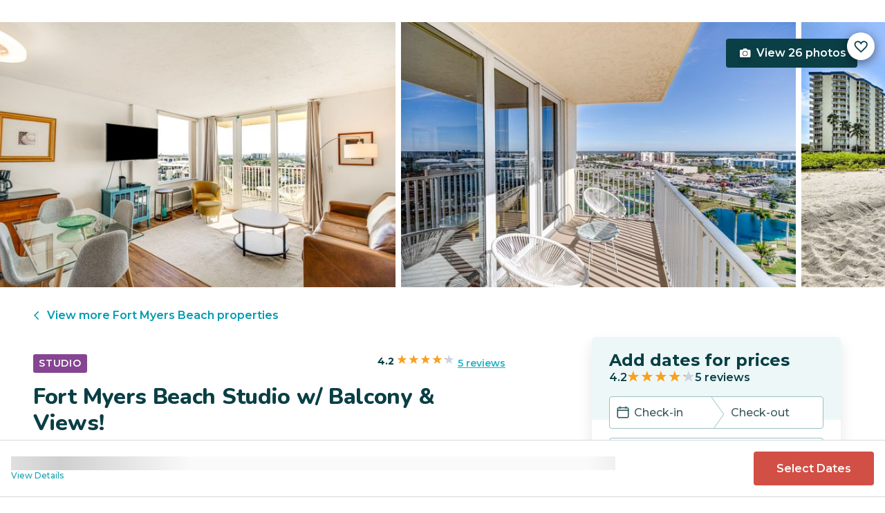

--- FILE ---
content_type: text/html; charset=utf-8
request_url: https://evolve.com/vacation-rentals/us/fl/fort-myers-beach/508955
body_size: 35922
content:
<!DOCTYPE html><html lang="en"><head><script>(function(w,i,g){w[g]=w[g]||[];if(typeof w[g].push=='function')w[g].push(i)})
(window,'GTM-5XLC','google_tags_first_party');</script><script>(function(w,d,s,l){w[l]=w[l]||[];(function(){w[l].push(arguments);})('set', 'developer_id.dY2E1Nz', true);
		var f=d.getElementsByTagName(s)[0],
		j=d.createElement(s);j.async=true;j.src='/gtm/';
		f.parentNode.insertBefore(j,f);
		})(window,document,'script','dataLayer');</script><meta charSet="utf-8"/><meta content="width=device-width, height=device-height, initial-scale=1.0" name="viewport"/><link crossorigin="anonymous" href="https://google.com/" rel="dns-prefetch"/><title>Fort Myers Beach Studio w/ Balcony &amp; Views! | Evolve</title><meta content="Rent this vacation home in Fort Myers Beach, FL – Sleeps 4 guests • 0 Bedrooms • 1 Bathrooms • $112 avg/night • Read 5 reviews and view 26 photos! Ultimate relaxation awaits at this 1-bathroom Fort Myers Beach studio!" name="description"/><link href="https://evolve.com/vacation-rentals/us/fl/fort-myers-beach/508955" rel="canonical"/><meta content="website" property="og:type"/><meta content="Fort Myers Beach Studio w/ Balcony &amp; Views! | Evolve" property="og:title"/><meta content="Fort Myers Beach Studio w/ Balcony &amp; Views! | Evolve" name="twitter:title"/><meta content="Rent this vacation home in Fort Myers Beach, FL – Sleeps 4 guests • 0 Bedrooms • 1 Bathrooms • $112 avg/night • Read 5 reviews and view 26 photos! Ultimate relaxation awaits at this 1-bathroom Fort Myers Beach studio!" property="og:description"/><meta content="Rent this vacation home in Fort Myers Beach, FL – Sleeps 4 guests • 0 Bedrooms • 1 Bathrooms • $112 avg/night • Read 5 reviews and view 26 photos! Ultimate relaxation awaits at this 1-bathroom Fort Myers Beach studio!" name="twitter:description"/><meta content="https://evolve.com/vacation-rentals/us/fl/fort-myers-beach/508955" property="og:url"/><meta content="https://res.cloudinary.com/evolve-vacation-rental-network/image/upload/f_auto,dpr_auto/w_1200,c_fit/listings_s3/listings/508955/images/main/a0FPl000000axO9MAI" property="og:image"/><meta content="https://res.cloudinary.com/evolve-vacation-rental-network/image/upload/f_auto,dpr_auto/w_1200,c_fit/listings_s3/listings/508955/images/main/a0FPl000000axO9MAI" name="twitter:image"/><meta content="Evolve Vacation Rental" property="og:site_name"/><meta content="en_US" property="og:locale"/><meta content="summary_large_image" name="twitter:card"/><meta content="@EvolveVR" name="twitter:site"/><meta content="evolve.com" name="twitter:domain"/><link rel="preload" as="image" imageSrcSet="https://d3kpuwe9hkbxpz.cloudfront.net/listings/508955/a0FPl000000axO9MAI?width=320 320w, https://d3kpuwe9hkbxpz.cloudfront.net/listings/508955/a0FPl000000axO9MAI?width=360 360w, https://d3kpuwe9hkbxpz.cloudfront.net/listings/508955/a0FPl000000axO9MAI?width=640 640w, https://d3kpuwe9hkbxpz.cloudfront.net/listings/508955/a0FPl000000axO9MAI?width=750 750w, https://d3kpuwe9hkbxpz.cloudfront.net/listings/508955/a0FPl000000axO9MAI?width=828 828w, https://d3kpuwe9hkbxpz.cloudfront.net/listings/508955/a0FPl000000axO9MAI?width=1080 1080w, https://d3kpuwe9hkbxpz.cloudfront.net/listings/508955/a0FPl000000axO9MAI?width=1200 1200w, https://d3kpuwe9hkbxpz.cloudfront.net/listings/508955/a0FPl000000axO9MAI?width=1920 1920w, https://d3kpuwe9hkbxpz.cloudfront.net/listings/508955/a0FPl000000axO9MAI?width=2048 2048w, https://d3kpuwe9hkbxpz.cloudfront.net/listings/508955/a0FPl000000axO9MAI?width=3840 3840w" imageSizes="(max-width: 600px) 100vw, (max-width: 1000px) calc(50w - 0.5rem), calc(45vw - 0.5rem)" fetchpriority="high"/><meta name="next-head-count" content="20"/><meta charSet="utf-8"/><link href="/favicon.png" rel="shortcut icon"/><link href="/apple-touch-icon.png" rel="apple-touch-icon" sizes="180x180"/><link href="/favicon-32x32.png" rel="icon" sizes="32x32" type="image/png"/><link href="/favicon-16x16.png" rel="icon" sizes="16x16" type="image/png"/><link href="/site.webmanifest" rel="manifest"/><meta content="#da532c" name="msapplication-TileColor"/><meta content="#ffffff" name="theme-color"/><meta content="index,follow" name="robots"/><script>(function(w,l){w[l] = w[l] || [];w[l].push({'gtm.start':new Date().getTime(),event:'gtm.js'});})(window,'dataLayer');</script><script>window.dataLayer = window.dataLayer || [];
              window.dataLayer.push({
                originalLocation:
                  document.location.protocol +
                  '//' +
                  document.location.hostname +
                  document.location.pathname +
                  document.location.search,
              });</script><link rel="preconnect" href="https://fonts.gstatic.com" crossorigin /><link data-next-font="size-adjust" rel="preconnect" href="/" crossorigin="anonymous"/><link rel="preload" href="/_next/static/css/47d9c865d17d5b95.css" as="style"/><link rel="stylesheet" href="/_next/static/css/47d9c865d17d5b95.css" data-n-g=""/><link rel="preload" href="/_next/static/css/219b1b9b58c2045a.css" as="style"/><link rel="stylesheet" href="/_next/static/css/219b1b9b58c2045a.css" data-n-p=""/><link rel="preload" href="/_next/static/css/eb4ec97fd9452925.css" as="style"/><link rel="stylesheet" href="/_next/static/css/eb4ec97fd9452925.css" data-n-p=""/><link rel="preload" href="/_next/static/css/a2fb3e0d41653d14.css" as="style"/><link rel="stylesheet" href="/_next/static/css/a2fb3e0d41653d14.css" data-n-p=""/><link rel="preload" href="/_next/static/css/1ef86f02a249ebfe.css" as="style"/><link rel="stylesheet" href="/_next/static/css/1ef86f02a249ebfe.css"/><link rel="preload" href="/_next/static/css/26ba724bde89d314.css" as="style"/><link rel="stylesheet" href="/_next/static/css/26ba724bde89d314.css"/><link rel="preload" href="/_next/static/css/291ccbf89d5c4709.css" as="style"/><link rel="stylesheet" href="/_next/static/css/291ccbf89d5c4709.css"/><noscript data-n-css=""></noscript><script defer="" nomodule="" src="/_next/static/chunks/polyfills-c67a75d1b6f99dc8.js"></script><script src="https://clerk.evolve.com/npm/@clerk/clerk-js@5/dist/clerk.browser.js" data-clerk-js-script="true" async="" data-clerk-publishable-key="pk_live_Y2xlcmsuZXZvbHZlLmNvbSQ" data-nscript="beforeInteractive"></script><script src="https://maps.googleapis.com/maps/api/js?key=AIzaSyDf4GW2eppIGvUNVjOHaqXLh4a9ISsUz6M&amp;libraries=places&amp;language=en" defer="" data-nscript="beforeInteractive"></script><script defer="" src="/_next/static/chunks/6379-ba851019cb5f3eab.js"></script><script defer="" src="/_next/static/chunks/2283-944bbe019c10e0d3.js"></script><script defer="" src="/_next/static/chunks/5585-c269591c8dcd60e9.js"></script><script defer="" src="/_next/static/chunks/6351-16a74fdf44b0abf4.js"></script><script defer="" src="/_next/static/chunks/1435-453a7a8686980f41.js"></script><script defer="" src="/_next/static/chunks/1801-5892abb4a6d04c79.js"></script><script defer="" src="/_next/static/chunks/6876.f5fa41de5758ecec.js"></script><script defer="" src="/_next/static/chunks/5148.66388c3683100bad.js"></script><script defer="" src="/_next/static/chunks/2237-0294160f7ed17965.js"></script><script defer="" src="/_next/static/chunks/6150-df6eaffc47f95163.js"></script><script defer="" src="/_next/static/chunks/547-8dd2d571e03b35fc.js"></script><script defer="" src="/_next/static/chunks/7315-037764b666bf0fc5.js"></script><script defer="" src="/_next/static/chunks/2605.4966e7d4e0fa249b.js"></script><script src="/_next/static/chunks/webpack-f6d783f28715096c.js" defer=""></script><script src="/_next/static/chunks/framework-b78bc773b89d3272.js" defer=""></script><script src="/_next/static/chunks/main-d1b04a46795738f3.js" defer=""></script><script src="/_next/static/chunks/pages/_app-35a314f79a459ba1.js" defer=""></script><script src="/_next/static/chunks/1966-05c29a64e94ef036.js" defer=""></script><script src="/_next/static/chunks/2052-f55567acd9ab1618.js" defer=""></script><script src="/_next/static/chunks/5863-e1b71bc99ae6c880.js" defer=""></script><script src="/_next/static/chunks/2812-fd6c2e360695d5c7.js" defer=""></script><script src="/_next/static/chunks/4019-cfbf3ab20d1797d3.js" defer=""></script><script src="/_next/static/chunks/8633-cf16620eedcbb00f.js" defer=""></script><script src="/_next/static/chunks/7739-20b21c2a5895fa26.js" defer=""></script><script src="/_next/static/chunks/9225-b22f6afcaed30890.js" defer=""></script><script src="/_next/static/chunks/6364-7e9e860cf982faba.js" defer=""></script><script src="/_next/static/chunks/2022-4e0eab2453b95892.js" defer=""></script><script src="/_next/static/chunks/pages/vacation-rentals/%5B...slug%5D-5e1c7dacb8420843.js" defer=""></script><script src="/_next/static/KWvPF6UvCnyOWeCYDuWzl/_buildManifest.js" defer=""></script><script src="/_next/static/KWvPF6UvCnyOWeCYDuWzl/_ssgManifest.js" defer=""></script><style data-href="https://fonts.googleapis.com/css2?family=Montserrat:wght@300;400;500;600;700;800&family=Nunito:wght@300;400;600;700;800;900&display=swap">@font-face{font-family:'Montserrat';font-style:normal;font-weight:300;font-display:swap;src:url(https://fonts.gstatic.com/l/font?kit=JTUHjIg1_i6t8kCHKm4532VJOt5-QNFgpCs16Ew9&skey=7bc19f711c0de8f&v=v31) format('woff')}@font-face{font-family:'Montserrat';font-style:normal;font-weight:400;font-display:swap;src:url(https://fonts.gstatic.com/l/font?kit=JTUHjIg1_i6t8kCHKm4532VJOt5-QNFgpCtr6Ew9&skey=7bc19f711c0de8f&v=v31) format('woff')}@font-face{font-family:'Montserrat';font-style:normal;font-weight:500;font-display:swap;src:url(https://fonts.gstatic.com/l/font?kit=JTUHjIg1_i6t8kCHKm4532VJOt5-QNFgpCtZ6Ew9&skey=7bc19f711c0de8f&v=v31) format('woff')}@font-face{font-family:'Montserrat';font-style:normal;font-weight:600;font-display:swap;src:url(https://fonts.gstatic.com/l/font?kit=JTUHjIg1_i6t8kCHKm4532VJOt5-QNFgpCu170w9&skey=7bc19f711c0de8f&v=v31) format('woff')}@font-face{font-family:'Montserrat';font-style:normal;font-weight:700;font-display:swap;src:url(https://fonts.gstatic.com/l/font?kit=JTUHjIg1_i6t8kCHKm4532VJOt5-QNFgpCuM70w9&skey=7bc19f711c0de8f&v=v31) format('woff')}@font-face{font-family:'Montserrat';font-style:normal;font-weight:800;font-display:swap;src:url(https://fonts.gstatic.com/l/font?kit=JTUHjIg1_i6t8kCHKm4532VJOt5-QNFgpCvr70w9&skey=7bc19f711c0de8f&v=v31) format('woff')}@font-face{font-family:'Nunito';font-style:normal;font-weight:300;font-display:swap;src:url(https://fonts.gstatic.com/l/font?kit=XRXI3I6Li01BKofiOc5wtlZ2di8HDOUhRTA&skey=27bb6aa8eea8a5e7&v=v32) format('woff')}@font-face{font-family:'Nunito';font-style:normal;font-weight:400;font-display:swap;src:url(https://fonts.gstatic.com/l/font?kit=XRXI3I6Li01BKofiOc5wtlZ2di8HDLshRTA&skey=27bb6aa8eea8a5e7&v=v32) format('woff')}@font-face{font-family:'Nunito';font-style:normal;font-weight:600;font-display:swap;src:url(https://fonts.gstatic.com/l/font?kit=XRXI3I6Li01BKofiOc5wtlZ2di8HDGUmRTA&skey=27bb6aa8eea8a5e7&v=v32) format('woff')}@font-face{font-family:'Nunito';font-style:normal;font-weight:700;font-display:swap;src:url(https://fonts.gstatic.com/l/font?kit=XRXI3I6Li01BKofiOc5wtlZ2di8HDFwmRTA&skey=27bb6aa8eea8a5e7&v=v32) format('woff')}@font-face{font-family:'Nunito';font-style:normal;font-weight:800;font-display:swap;src:url(https://fonts.gstatic.com/l/font?kit=XRXI3I6Li01BKofiOc5wtlZ2di8HDDsmRTA&skey=27bb6aa8eea8a5e7&v=v32) format('woff')}@font-face{font-family:'Nunito';font-style:normal;font-weight:900;font-display:swap;src:url(https://fonts.gstatic.com/l/font?kit=XRXI3I6Li01BKofiOc5wtlZ2di8HDBImRTA&skey=27bb6aa8eea8a5e7&v=v32) format('woff')}@font-face{font-family:'Montserrat';font-style:normal;font-weight:300;font-display:swap;src:url(https://fonts.gstatic.com/s/montserrat/v31/JTUSjIg1_i6t8kCHKm459WRhyyTh89ZNpQ.woff2) format('woff2');unicode-range:U+0460-052F,U+1C80-1C8A,U+20B4,U+2DE0-2DFF,U+A640-A69F,U+FE2E-FE2F}@font-face{font-family:'Montserrat';font-style:normal;font-weight:300;font-display:swap;src:url(https://fonts.gstatic.com/s/montserrat/v31/JTUSjIg1_i6t8kCHKm459W1hyyTh89ZNpQ.woff2) format('woff2');unicode-range:U+0301,U+0400-045F,U+0490-0491,U+04B0-04B1,U+2116}@font-face{font-family:'Montserrat';font-style:normal;font-weight:300;font-display:swap;src:url(https://fonts.gstatic.com/s/montserrat/v31/JTUSjIg1_i6t8kCHKm459WZhyyTh89ZNpQ.woff2) format('woff2');unicode-range:U+0102-0103,U+0110-0111,U+0128-0129,U+0168-0169,U+01A0-01A1,U+01AF-01B0,U+0300-0301,U+0303-0304,U+0308-0309,U+0323,U+0329,U+1EA0-1EF9,U+20AB}@font-face{font-family:'Montserrat';font-style:normal;font-weight:300;font-display:swap;src:url(https://fonts.gstatic.com/s/montserrat/v31/JTUSjIg1_i6t8kCHKm459WdhyyTh89ZNpQ.woff2) format('woff2');unicode-range:U+0100-02BA,U+02BD-02C5,U+02C7-02CC,U+02CE-02D7,U+02DD-02FF,U+0304,U+0308,U+0329,U+1D00-1DBF,U+1E00-1E9F,U+1EF2-1EFF,U+2020,U+20A0-20AB,U+20AD-20C0,U+2113,U+2C60-2C7F,U+A720-A7FF}@font-face{font-family:'Montserrat';font-style:normal;font-weight:300;font-display:swap;src:url(https://fonts.gstatic.com/s/montserrat/v31/JTUSjIg1_i6t8kCHKm459WlhyyTh89Y.woff2) format('woff2');unicode-range:U+0000-00FF,U+0131,U+0152-0153,U+02BB-02BC,U+02C6,U+02DA,U+02DC,U+0304,U+0308,U+0329,U+2000-206F,U+20AC,U+2122,U+2191,U+2193,U+2212,U+2215,U+FEFF,U+FFFD}@font-face{font-family:'Montserrat';font-style:normal;font-weight:400;font-display:swap;src:url(https://fonts.gstatic.com/s/montserrat/v31/JTUSjIg1_i6t8kCHKm459WRhyyTh89ZNpQ.woff2) format('woff2');unicode-range:U+0460-052F,U+1C80-1C8A,U+20B4,U+2DE0-2DFF,U+A640-A69F,U+FE2E-FE2F}@font-face{font-family:'Montserrat';font-style:normal;font-weight:400;font-display:swap;src:url(https://fonts.gstatic.com/s/montserrat/v31/JTUSjIg1_i6t8kCHKm459W1hyyTh89ZNpQ.woff2) format('woff2');unicode-range:U+0301,U+0400-045F,U+0490-0491,U+04B0-04B1,U+2116}@font-face{font-family:'Montserrat';font-style:normal;font-weight:400;font-display:swap;src:url(https://fonts.gstatic.com/s/montserrat/v31/JTUSjIg1_i6t8kCHKm459WZhyyTh89ZNpQ.woff2) format('woff2');unicode-range:U+0102-0103,U+0110-0111,U+0128-0129,U+0168-0169,U+01A0-01A1,U+01AF-01B0,U+0300-0301,U+0303-0304,U+0308-0309,U+0323,U+0329,U+1EA0-1EF9,U+20AB}@font-face{font-family:'Montserrat';font-style:normal;font-weight:400;font-display:swap;src:url(https://fonts.gstatic.com/s/montserrat/v31/JTUSjIg1_i6t8kCHKm459WdhyyTh89ZNpQ.woff2) format('woff2');unicode-range:U+0100-02BA,U+02BD-02C5,U+02C7-02CC,U+02CE-02D7,U+02DD-02FF,U+0304,U+0308,U+0329,U+1D00-1DBF,U+1E00-1E9F,U+1EF2-1EFF,U+2020,U+20A0-20AB,U+20AD-20C0,U+2113,U+2C60-2C7F,U+A720-A7FF}@font-face{font-family:'Montserrat';font-style:normal;font-weight:400;font-display:swap;src:url(https://fonts.gstatic.com/s/montserrat/v31/JTUSjIg1_i6t8kCHKm459WlhyyTh89Y.woff2) format('woff2');unicode-range:U+0000-00FF,U+0131,U+0152-0153,U+02BB-02BC,U+02C6,U+02DA,U+02DC,U+0304,U+0308,U+0329,U+2000-206F,U+20AC,U+2122,U+2191,U+2193,U+2212,U+2215,U+FEFF,U+FFFD}@font-face{font-family:'Montserrat';font-style:normal;font-weight:500;font-display:swap;src:url(https://fonts.gstatic.com/s/montserrat/v31/JTUSjIg1_i6t8kCHKm459WRhyyTh89ZNpQ.woff2) format('woff2');unicode-range:U+0460-052F,U+1C80-1C8A,U+20B4,U+2DE0-2DFF,U+A640-A69F,U+FE2E-FE2F}@font-face{font-family:'Montserrat';font-style:normal;font-weight:500;font-display:swap;src:url(https://fonts.gstatic.com/s/montserrat/v31/JTUSjIg1_i6t8kCHKm459W1hyyTh89ZNpQ.woff2) format('woff2');unicode-range:U+0301,U+0400-045F,U+0490-0491,U+04B0-04B1,U+2116}@font-face{font-family:'Montserrat';font-style:normal;font-weight:500;font-display:swap;src:url(https://fonts.gstatic.com/s/montserrat/v31/JTUSjIg1_i6t8kCHKm459WZhyyTh89ZNpQ.woff2) format('woff2');unicode-range:U+0102-0103,U+0110-0111,U+0128-0129,U+0168-0169,U+01A0-01A1,U+01AF-01B0,U+0300-0301,U+0303-0304,U+0308-0309,U+0323,U+0329,U+1EA0-1EF9,U+20AB}@font-face{font-family:'Montserrat';font-style:normal;font-weight:500;font-display:swap;src:url(https://fonts.gstatic.com/s/montserrat/v31/JTUSjIg1_i6t8kCHKm459WdhyyTh89ZNpQ.woff2) format('woff2');unicode-range:U+0100-02BA,U+02BD-02C5,U+02C7-02CC,U+02CE-02D7,U+02DD-02FF,U+0304,U+0308,U+0329,U+1D00-1DBF,U+1E00-1E9F,U+1EF2-1EFF,U+2020,U+20A0-20AB,U+20AD-20C0,U+2113,U+2C60-2C7F,U+A720-A7FF}@font-face{font-family:'Montserrat';font-style:normal;font-weight:500;font-display:swap;src:url(https://fonts.gstatic.com/s/montserrat/v31/JTUSjIg1_i6t8kCHKm459WlhyyTh89Y.woff2) format('woff2');unicode-range:U+0000-00FF,U+0131,U+0152-0153,U+02BB-02BC,U+02C6,U+02DA,U+02DC,U+0304,U+0308,U+0329,U+2000-206F,U+20AC,U+2122,U+2191,U+2193,U+2212,U+2215,U+FEFF,U+FFFD}@font-face{font-family:'Montserrat';font-style:normal;font-weight:600;font-display:swap;src:url(https://fonts.gstatic.com/s/montserrat/v31/JTUSjIg1_i6t8kCHKm459WRhyyTh89ZNpQ.woff2) format('woff2');unicode-range:U+0460-052F,U+1C80-1C8A,U+20B4,U+2DE0-2DFF,U+A640-A69F,U+FE2E-FE2F}@font-face{font-family:'Montserrat';font-style:normal;font-weight:600;font-display:swap;src:url(https://fonts.gstatic.com/s/montserrat/v31/JTUSjIg1_i6t8kCHKm459W1hyyTh89ZNpQ.woff2) format('woff2');unicode-range:U+0301,U+0400-045F,U+0490-0491,U+04B0-04B1,U+2116}@font-face{font-family:'Montserrat';font-style:normal;font-weight:600;font-display:swap;src:url(https://fonts.gstatic.com/s/montserrat/v31/JTUSjIg1_i6t8kCHKm459WZhyyTh89ZNpQ.woff2) format('woff2');unicode-range:U+0102-0103,U+0110-0111,U+0128-0129,U+0168-0169,U+01A0-01A1,U+01AF-01B0,U+0300-0301,U+0303-0304,U+0308-0309,U+0323,U+0329,U+1EA0-1EF9,U+20AB}@font-face{font-family:'Montserrat';font-style:normal;font-weight:600;font-display:swap;src:url(https://fonts.gstatic.com/s/montserrat/v31/JTUSjIg1_i6t8kCHKm459WdhyyTh89ZNpQ.woff2) format('woff2');unicode-range:U+0100-02BA,U+02BD-02C5,U+02C7-02CC,U+02CE-02D7,U+02DD-02FF,U+0304,U+0308,U+0329,U+1D00-1DBF,U+1E00-1E9F,U+1EF2-1EFF,U+2020,U+20A0-20AB,U+20AD-20C0,U+2113,U+2C60-2C7F,U+A720-A7FF}@font-face{font-family:'Montserrat';font-style:normal;font-weight:600;font-display:swap;src:url(https://fonts.gstatic.com/s/montserrat/v31/JTUSjIg1_i6t8kCHKm459WlhyyTh89Y.woff2) format('woff2');unicode-range:U+0000-00FF,U+0131,U+0152-0153,U+02BB-02BC,U+02C6,U+02DA,U+02DC,U+0304,U+0308,U+0329,U+2000-206F,U+20AC,U+2122,U+2191,U+2193,U+2212,U+2215,U+FEFF,U+FFFD}@font-face{font-family:'Montserrat';font-style:normal;font-weight:700;font-display:swap;src:url(https://fonts.gstatic.com/s/montserrat/v31/JTUSjIg1_i6t8kCHKm459WRhyyTh89ZNpQ.woff2) format('woff2');unicode-range:U+0460-052F,U+1C80-1C8A,U+20B4,U+2DE0-2DFF,U+A640-A69F,U+FE2E-FE2F}@font-face{font-family:'Montserrat';font-style:normal;font-weight:700;font-display:swap;src:url(https://fonts.gstatic.com/s/montserrat/v31/JTUSjIg1_i6t8kCHKm459W1hyyTh89ZNpQ.woff2) format('woff2');unicode-range:U+0301,U+0400-045F,U+0490-0491,U+04B0-04B1,U+2116}@font-face{font-family:'Montserrat';font-style:normal;font-weight:700;font-display:swap;src:url(https://fonts.gstatic.com/s/montserrat/v31/JTUSjIg1_i6t8kCHKm459WZhyyTh89ZNpQ.woff2) format('woff2');unicode-range:U+0102-0103,U+0110-0111,U+0128-0129,U+0168-0169,U+01A0-01A1,U+01AF-01B0,U+0300-0301,U+0303-0304,U+0308-0309,U+0323,U+0329,U+1EA0-1EF9,U+20AB}@font-face{font-family:'Montserrat';font-style:normal;font-weight:700;font-display:swap;src:url(https://fonts.gstatic.com/s/montserrat/v31/JTUSjIg1_i6t8kCHKm459WdhyyTh89ZNpQ.woff2) format('woff2');unicode-range:U+0100-02BA,U+02BD-02C5,U+02C7-02CC,U+02CE-02D7,U+02DD-02FF,U+0304,U+0308,U+0329,U+1D00-1DBF,U+1E00-1E9F,U+1EF2-1EFF,U+2020,U+20A0-20AB,U+20AD-20C0,U+2113,U+2C60-2C7F,U+A720-A7FF}@font-face{font-family:'Montserrat';font-style:normal;font-weight:700;font-display:swap;src:url(https://fonts.gstatic.com/s/montserrat/v31/JTUSjIg1_i6t8kCHKm459WlhyyTh89Y.woff2) format('woff2');unicode-range:U+0000-00FF,U+0131,U+0152-0153,U+02BB-02BC,U+02C6,U+02DA,U+02DC,U+0304,U+0308,U+0329,U+2000-206F,U+20AC,U+2122,U+2191,U+2193,U+2212,U+2215,U+FEFF,U+FFFD}@font-face{font-family:'Montserrat';font-style:normal;font-weight:800;font-display:swap;src:url(https://fonts.gstatic.com/s/montserrat/v31/JTUSjIg1_i6t8kCHKm459WRhyyTh89ZNpQ.woff2) format('woff2');unicode-range:U+0460-052F,U+1C80-1C8A,U+20B4,U+2DE0-2DFF,U+A640-A69F,U+FE2E-FE2F}@font-face{font-family:'Montserrat';font-style:normal;font-weight:800;font-display:swap;src:url(https://fonts.gstatic.com/s/montserrat/v31/JTUSjIg1_i6t8kCHKm459W1hyyTh89ZNpQ.woff2) format('woff2');unicode-range:U+0301,U+0400-045F,U+0490-0491,U+04B0-04B1,U+2116}@font-face{font-family:'Montserrat';font-style:normal;font-weight:800;font-display:swap;src:url(https://fonts.gstatic.com/s/montserrat/v31/JTUSjIg1_i6t8kCHKm459WZhyyTh89ZNpQ.woff2) format('woff2');unicode-range:U+0102-0103,U+0110-0111,U+0128-0129,U+0168-0169,U+01A0-01A1,U+01AF-01B0,U+0300-0301,U+0303-0304,U+0308-0309,U+0323,U+0329,U+1EA0-1EF9,U+20AB}@font-face{font-family:'Montserrat';font-style:normal;font-weight:800;font-display:swap;src:url(https://fonts.gstatic.com/s/montserrat/v31/JTUSjIg1_i6t8kCHKm459WdhyyTh89ZNpQ.woff2) format('woff2');unicode-range:U+0100-02BA,U+02BD-02C5,U+02C7-02CC,U+02CE-02D7,U+02DD-02FF,U+0304,U+0308,U+0329,U+1D00-1DBF,U+1E00-1E9F,U+1EF2-1EFF,U+2020,U+20A0-20AB,U+20AD-20C0,U+2113,U+2C60-2C7F,U+A720-A7FF}@font-face{font-family:'Montserrat';font-style:normal;font-weight:800;font-display:swap;src:url(https://fonts.gstatic.com/s/montserrat/v31/JTUSjIg1_i6t8kCHKm459WlhyyTh89Y.woff2) format('woff2');unicode-range:U+0000-00FF,U+0131,U+0152-0153,U+02BB-02BC,U+02C6,U+02DA,U+02DC,U+0304,U+0308,U+0329,U+2000-206F,U+20AC,U+2122,U+2191,U+2193,U+2212,U+2215,U+FEFF,U+FFFD}@font-face{font-family:'Nunito';font-style:normal;font-weight:300;font-display:swap;src:url(https://fonts.gstatic.com/s/nunito/v32/XRXV3I6Li01BKofIOOaBTMnFcQIG.woff2) format('woff2');unicode-range:U+0460-052F,U+1C80-1C8A,U+20B4,U+2DE0-2DFF,U+A640-A69F,U+FE2E-FE2F}@font-face{font-family:'Nunito';font-style:normal;font-weight:300;font-display:swap;src:url(https://fonts.gstatic.com/s/nunito/v32/XRXV3I6Li01BKofIMeaBTMnFcQIG.woff2) format('woff2');unicode-range:U+0301,U+0400-045F,U+0490-0491,U+04B0-04B1,U+2116}@font-face{font-family:'Nunito';font-style:normal;font-weight:300;font-display:swap;src:url(https://fonts.gstatic.com/s/nunito/v32/XRXV3I6Li01BKofIOuaBTMnFcQIG.woff2) format('woff2');unicode-range:U+0102-0103,U+0110-0111,U+0128-0129,U+0168-0169,U+01A0-01A1,U+01AF-01B0,U+0300-0301,U+0303-0304,U+0308-0309,U+0323,U+0329,U+1EA0-1EF9,U+20AB}@font-face{font-family:'Nunito';font-style:normal;font-weight:300;font-display:swap;src:url(https://fonts.gstatic.com/s/nunito/v32/XRXV3I6Li01BKofIO-aBTMnFcQIG.woff2) format('woff2');unicode-range:U+0100-02BA,U+02BD-02C5,U+02C7-02CC,U+02CE-02D7,U+02DD-02FF,U+0304,U+0308,U+0329,U+1D00-1DBF,U+1E00-1E9F,U+1EF2-1EFF,U+2020,U+20A0-20AB,U+20AD-20C0,U+2113,U+2C60-2C7F,U+A720-A7FF}@font-face{font-family:'Nunito';font-style:normal;font-weight:300;font-display:swap;src:url(https://fonts.gstatic.com/s/nunito/v32/XRXV3I6Li01BKofINeaBTMnFcQ.woff2) format('woff2');unicode-range:U+0000-00FF,U+0131,U+0152-0153,U+02BB-02BC,U+02C6,U+02DA,U+02DC,U+0304,U+0308,U+0329,U+2000-206F,U+20AC,U+2122,U+2191,U+2193,U+2212,U+2215,U+FEFF,U+FFFD}@font-face{font-family:'Nunito';font-style:normal;font-weight:400;font-display:swap;src:url(https://fonts.gstatic.com/s/nunito/v32/XRXV3I6Li01BKofIOOaBTMnFcQIG.woff2) format('woff2');unicode-range:U+0460-052F,U+1C80-1C8A,U+20B4,U+2DE0-2DFF,U+A640-A69F,U+FE2E-FE2F}@font-face{font-family:'Nunito';font-style:normal;font-weight:400;font-display:swap;src:url(https://fonts.gstatic.com/s/nunito/v32/XRXV3I6Li01BKofIMeaBTMnFcQIG.woff2) format('woff2');unicode-range:U+0301,U+0400-045F,U+0490-0491,U+04B0-04B1,U+2116}@font-face{font-family:'Nunito';font-style:normal;font-weight:400;font-display:swap;src:url(https://fonts.gstatic.com/s/nunito/v32/XRXV3I6Li01BKofIOuaBTMnFcQIG.woff2) format('woff2');unicode-range:U+0102-0103,U+0110-0111,U+0128-0129,U+0168-0169,U+01A0-01A1,U+01AF-01B0,U+0300-0301,U+0303-0304,U+0308-0309,U+0323,U+0329,U+1EA0-1EF9,U+20AB}@font-face{font-family:'Nunito';font-style:normal;font-weight:400;font-display:swap;src:url(https://fonts.gstatic.com/s/nunito/v32/XRXV3I6Li01BKofIO-aBTMnFcQIG.woff2) format('woff2');unicode-range:U+0100-02BA,U+02BD-02C5,U+02C7-02CC,U+02CE-02D7,U+02DD-02FF,U+0304,U+0308,U+0329,U+1D00-1DBF,U+1E00-1E9F,U+1EF2-1EFF,U+2020,U+20A0-20AB,U+20AD-20C0,U+2113,U+2C60-2C7F,U+A720-A7FF}@font-face{font-family:'Nunito';font-style:normal;font-weight:400;font-display:swap;src:url(https://fonts.gstatic.com/s/nunito/v32/XRXV3I6Li01BKofINeaBTMnFcQ.woff2) format('woff2');unicode-range:U+0000-00FF,U+0131,U+0152-0153,U+02BB-02BC,U+02C6,U+02DA,U+02DC,U+0304,U+0308,U+0329,U+2000-206F,U+20AC,U+2122,U+2191,U+2193,U+2212,U+2215,U+FEFF,U+FFFD}@font-face{font-family:'Nunito';font-style:normal;font-weight:600;font-display:swap;src:url(https://fonts.gstatic.com/s/nunito/v32/XRXV3I6Li01BKofIOOaBTMnFcQIG.woff2) format('woff2');unicode-range:U+0460-052F,U+1C80-1C8A,U+20B4,U+2DE0-2DFF,U+A640-A69F,U+FE2E-FE2F}@font-face{font-family:'Nunito';font-style:normal;font-weight:600;font-display:swap;src:url(https://fonts.gstatic.com/s/nunito/v32/XRXV3I6Li01BKofIMeaBTMnFcQIG.woff2) format('woff2');unicode-range:U+0301,U+0400-045F,U+0490-0491,U+04B0-04B1,U+2116}@font-face{font-family:'Nunito';font-style:normal;font-weight:600;font-display:swap;src:url(https://fonts.gstatic.com/s/nunito/v32/XRXV3I6Li01BKofIOuaBTMnFcQIG.woff2) format('woff2');unicode-range:U+0102-0103,U+0110-0111,U+0128-0129,U+0168-0169,U+01A0-01A1,U+01AF-01B0,U+0300-0301,U+0303-0304,U+0308-0309,U+0323,U+0329,U+1EA0-1EF9,U+20AB}@font-face{font-family:'Nunito';font-style:normal;font-weight:600;font-display:swap;src:url(https://fonts.gstatic.com/s/nunito/v32/XRXV3I6Li01BKofIO-aBTMnFcQIG.woff2) format('woff2');unicode-range:U+0100-02BA,U+02BD-02C5,U+02C7-02CC,U+02CE-02D7,U+02DD-02FF,U+0304,U+0308,U+0329,U+1D00-1DBF,U+1E00-1E9F,U+1EF2-1EFF,U+2020,U+20A0-20AB,U+20AD-20C0,U+2113,U+2C60-2C7F,U+A720-A7FF}@font-face{font-family:'Nunito';font-style:normal;font-weight:600;font-display:swap;src:url(https://fonts.gstatic.com/s/nunito/v32/XRXV3I6Li01BKofINeaBTMnFcQ.woff2) format('woff2');unicode-range:U+0000-00FF,U+0131,U+0152-0153,U+02BB-02BC,U+02C6,U+02DA,U+02DC,U+0304,U+0308,U+0329,U+2000-206F,U+20AC,U+2122,U+2191,U+2193,U+2212,U+2215,U+FEFF,U+FFFD}@font-face{font-family:'Nunito';font-style:normal;font-weight:700;font-display:swap;src:url(https://fonts.gstatic.com/s/nunito/v32/XRXV3I6Li01BKofIOOaBTMnFcQIG.woff2) format('woff2');unicode-range:U+0460-052F,U+1C80-1C8A,U+20B4,U+2DE0-2DFF,U+A640-A69F,U+FE2E-FE2F}@font-face{font-family:'Nunito';font-style:normal;font-weight:700;font-display:swap;src:url(https://fonts.gstatic.com/s/nunito/v32/XRXV3I6Li01BKofIMeaBTMnFcQIG.woff2) format('woff2');unicode-range:U+0301,U+0400-045F,U+0490-0491,U+04B0-04B1,U+2116}@font-face{font-family:'Nunito';font-style:normal;font-weight:700;font-display:swap;src:url(https://fonts.gstatic.com/s/nunito/v32/XRXV3I6Li01BKofIOuaBTMnFcQIG.woff2) format('woff2');unicode-range:U+0102-0103,U+0110-0111,U+0128-0129,U+0168-0169,U+01A0-01A1,U+01AF-01B0,U+0300-0301,U+0303-0304,U+0308-0309,U+0323,U+0329,U+1EA0-1EF9,U+20AB}@font-face{font-family:'Nunito';font-style:normal;font-weight:700;font-display:swap;src:url(https://fonts.gstatic.com/s/nunito/v32/XRXV3I6Li01BKofIO-aBTMnFcQIG.woff2) format('woff2');unicode-range:U+0100-02BA,U+02BD-02C5,U+02C7-02CC,U+02CE-02D7,U+02DD-02FF,U+0304,U+0308,U+0329,U+1D00-1DBF,U+1E00-1E9F,U+1EF2-1EFF,U+2020,U+20A0-20AB,U+20AD-20C0,U+2113,U+2C60-2C7F,U+A720-A7FF}@font-face{font-family:'Nunito';font-style:normal;font-weight:700;font-display:swap;src:url(https://fonts.gstatic.com/s/nunito/v32/XRXV3I6Li01BKofINeaBTMnFcQ.woff2) format('woff2');unicode-range:U+0000-00FF,U+0131,U+0152-0153,U+02BB-02BC,U+02C6,U+02DA,U+02DC,U+0304,U+0308,U+0329,U+2000-206F,U+20AC,U+2122,U+2191,U+2193,U+2212,U+2215,U+FEFF,U+FFFD}@font-face{font-family:'Nunito';font-style:normal;font-weight:800;font-display:swap;src:url(https://fonts.gstatic.com/s/nunito/v32/XRXV3I6Li01BKofIOOaBTMnFcQIG.woff2) format('woff2');unicode-range:U+0460-052F,U+1C80-1C8A,U+20B4,U+2DE0-2DFF,U+A640-A69F,U+FE2E-FE2F}@font-face{font-family:'Nunito';font-style:normal;font-weight:800;font-display:swap;src:url(https://fonts.gstatic.com/s/nunito/v32/XRXV3I6Li01BKofIMeaBTMnFcQIG.woff2) format('woff2');unicode-range:U+0301,U+0400-045F,U+0490-0491,U+04B0-04B1,U+2116}@font-face{font-family:'Nunito';font-style:normal;font-weight:800;font-display:swap;src:url(https://fonts.gstatic.com/s/nunito/v32/XRXV3I6Li01BKofIOuaBTMnFcQIG.woff2) format('woff2');unicode-range:U+0102-0103,U+0110-0111,U+0128-0129,U+0168-0169,U+01A0-01A1,U+01AF-01B0,U+0300-0301,U+0303-0304,U+0308-0309,U+0323,U+0329,U+1EA0-1EF9,U+20AB}@font-face{font-family:'Nunito';font-style:normal;font-weight:800;font-display:swap;src:url(https://fonts.gstatic.com/s/nunito/v32/XRXV3I6Li01BKofIO-aBTMnFcQIG.woff2) format('woff2');unicode-range:U+0100-02BA,U+02BD-02C5,U+02C7-02CC,U+02CE-02D7,U+02DD-02FF,U+0304,U+0308,U+0329,U+1D00-1DBF,U+1E00-1E9F,U+1EF2-1EFF,U+2020,U+20A0-20AB,U+20AD-20C0,U+2113,U+2C60-2C7F,U+A720-A7FF}@font-face{font-family:'Nunito';font-style:normal;font-weight:800;font-display:swap;src:url(https://fonts.gstatic.com/s/nunito/v32/XRXV3I6Li01BKofINeaBTMnFcQ.woff2) format('woff2');unicode-range:U+0000-00FF,U+0131,U+0152-0153,U+02BB-02BC,U+02C6,U+02DA,U+02DC,U+0304,U+0308,U+0329,U+2000-206F,U+20AC,U+2122,U+2191,U+2193,U+2212,U+2215,U+FEFF,U+FFFD}@font-face{font-family:'Nunito';font-style:normal;font-weight:900;font-display:swap;src:url(https://fonts.gstatic.com/s/nunito/v32/XRXV3I6Li01BKofIOOaBTMnFcQIG.woff2) format('woff2');unicode-range:U+0460-052F,U+1C80-1C8A,U+20B4,U+2DE0-2DFF,U+A640-A69F,U+FE2E-FE2F}@font-face{font-family:'Nunito';font-style:normal;font-weight:900;font-display:swap;src:url(https://fonts.gstatic.com/s/nunito/v32/XRXV3I6Li01BKofIMeaBTMnFcQIG.woff2) format('woff2');unicode-range:U+0301,U+0400-045F,U+0490-0491,U+04B0-04B1,U+2116}@font-face{font-family:'Nunito';font-style:normal;font-weight:900;font-display:swap;src:url(https://fonts.gstatic.com/s/nunito/v32/XRXV3I6Li01BKofIOuaBTMnFcQIG.woff2) format('woff2');unicode-range:U+0102-0103,U+0110-0111,U+0128-0129,U+0168-0169,U+01A0-01A1,U+01AF-01B0,U+0300-0301,U+0303-0304,U+0308-0309,U+0323,U+0329,U+1EA0-1EF9,U+20AB}@font-face{font-family:'Nunito';font-style:normal;font-weight:900;font-display:swap;src:url(https://fonts.gstatic.com/s/nunito/v32/XRXV3I6Li01BKofIO-aBTMnFcQIG.woff2) format('woff2');unicode-range:U+0100-02BA,U+02BD-02C5,U+02C7-02CC,U+02CE-02D7,U+02DD-02FF,U+0304,U+0308,U+0329,U+1D00-1DBF,U+1E00-1E9F,U+1EF2-1EFF,U+2020,U+20A0-20AB,U+20AD-20C0,U+2113,U+2C60-2C7F,U+A720-A7FF}@font-face{font-family:'Nunito';font-style:normal;font-weight:900;font-display:swap;src:url(https://fonts.gstatic.com/s/nunito/v32/XRXV3I6Li01BKofINeaBTMnFcQ.woff2) format('woff2');unicode-range:U+0000-00FF,U+0131,U+0152-0153,U+02BB-02BC,U+02C6,U+02DA,U+02DC,U+0304,U+0308,U+0329,U+2000-206F,U+20AC,U+2122,U+2191,U+2193,U+2212,U+2215,U+FEFF,U+FFFD}</style></head><body><div id="__next"><div class="ResultDetails_resultDetails___Ryn3"><div class="Header_bannerContainer__gN7ag"></div><header class="Header_header__1RJ5C Header_listingPage__jwe8i"><nav class="Header_mobileNav__w9RyV"><div class=""><div class="Header_logoContainer__wgzjD "><a id="header_evolve_logo_mobile_link" class="btn-cta Header_mobileCta___MCkr" href="/"><svg xmlns="http://www.w3.org/2000/svg" fill="none" viewBox="0 0 505 99"><g clip-path="url(#evolve-logo_svg__clip0)"><path fill="#1AB2C5" d="M191.86 42.42c-2.63-16.75-15.23-26.68-30.86-26.68-19.38 0-34.16 14.78-34.16 33.73 0 18.95 14.64 33.58 34.73 33.58a42.38 42.38 0 0027.64-10.4 2.003 2.003 0 00.53-2.26l-3.08-7.55a1.997 1.997 0 00-1.426-1.197 1.996 1.996 0 00-1.794.497c-6.86 6.31-14.17 9.14-21.72 9.14-8 0-14.14-3.44-17.85-8.77a2.007 2.007 0 01-.273-1.782 2.01 2.01 0 011.273-1.278l45.63-14.78a2.002 2.002 0 001.36-2.25zM140 48.89c.43-12.2 9.33-21.53 21-21.53 7.17 0 13.2 3.59 15.93 9.47L140 48.89zm114.79-33.13l-12.12 1.53a2.008 2.008 0 00-1.67 1.24l-15.32 37.26-15.1-37.24a1.995 1.995 0 00-1.64-1.26l-12.2-1.54a2 2 0 00-2.13 2.84l27.44 63.23a1.992 1.992 0 001.87 1.23h3.65a1.995 1.995 0 001.87-1.23l27.48-63.23a2 2 0 00-2.13-2.83zm181.01-.01l-12.21 1.54a2.003 2.003 0 00-1.59 1.26l-15.1 37.24-15.4-37.26a2.06 2.06 0 00-1.64-1.24l-12.12-1.53a2 2 0 00-2.12 2.83l27.47 63.23a2 2 0 001.91 1.23h3.65a2 2 0 001.88-1.23l27.43-63.23a2.007 2.007 0 00-.21-2.082 1.999 1.999 0 00-1.95-.758zm-142.44 0c-19.29 0-34.56 14.75-34.56 33.65s15.27 33.52 34.56 33.52c19.29 0 34.64-14.63 34.64-33.52s-15.23-33.65-34.64-33.65zm0 54.87a21.294 21.294 0 01-19.715-13.08 21.292 21.292 0 1140.935-8.27 21.1 21.1 0 01-6.136 15.122 21.105 21.105 0 01-15.084 6.228zm88.81-.27h-28.32V17.79a2.05 2.05 0 00-2.36-2l-9.81 1.51a2 2 0 00-1.74 2v61.57a2.05 2.05 0 002.06 2h38.73a2 2 0 002-1.71l1.44-8.47a2 2 0 00-2-2.34zm122.15-27.92c-2.63-16.75-15.23-26.68-30.91-26.68-19.37 0-34.15 14.78-34.15 33.72 0 18.94 14.63 33.58 34.74 33.58a42.422 42.422 0 0027.64-10.39 2.002 2.002 0 00.53-2.27l-3.08-7.55a1.997 1.997 0 00-1.426-1.197 1.996 1.996 0 00-1.794.497c-6.86 6.31-14.17 9.14-21.72 9.14-8 0-14.13-3.44-17.85-8.76a2.007 2.007 0 01.207-2.583c.222-.222.494-.39.793-.487L503 44.67a2 2 0 001.32-2.24zm-51.86 6.47c.43-12.2 9.33-21.53 21-21.53 7.18 0 13.2 3.59 15.93 9.47L452.46 48.9z"></path><path fill="url(#evolve-logo_svg__paint0_linear)" d="M69.09 39.29l-15.8-15.8a5.53 5.53 0 00-7.8 0l-15.8 15.8a5.54 5.54 0 00-1.61 3.9v14a65.924 65.924 0 0111-3.52v-8.2l10.31-10.29 10.28 10.29v5.21c3.83-.63 5.56-.94 7.36-1.34.91-.21 2.16-.5 3.67-.92v-5.23a5.54 5.54 0 00-1.61-3.9z"></path><path fill="url(#evolve-logo_svg__paint1_linear)" d="M93.62 27.37A49.4 49.4 0 00.1 46.28 51.32 51.32 0 00.06 52a5.94 5.94 0 008.88 4.81l.1-.06a6.07 6.07 0 003-5.57v-1.75a37.39 37.39 0 0171.35-15.61A39.004 39.004 0 0185.84 41c.12.33.17.39.23.54 4.4-2 6.74-4 10.44-7a51.885 51.885 0 00-2.89-7.17z"></path><path fill="#79BB42" d="M94.18 70.24a49.36 49.36 0 01-79.12 14.63 50.991 50.991 0 01-5-5.66c1-.66 1.54-1 1.56-1.06 3.08-2.1 6-3.86 8.67-5.36a37.998 37.998 0 005.51 5.55 37.322 37.322 0 0057.42-13.07 5.91 5.91 0 012.89-2.84l.14-.06a6 6 0 017.93 7.87z"></path><path fill="#BDD031" d="M88.43 53.19l-.31.15c-.54.26-2.12 1-4.36 2-1.11.47-2.83 1.2-5.16 2-2.63 1-4.72 1.6-5.71 1.89A69.619 69.619 0 0167 60.77c-1.8.41-3.54.72-7.37 1.35-3.83.63-7.5 1.13-8.9 1.33-3.93.55-7.73 1.11-11.65 2A66.571 66.571 0 0028.1 69a78.243 78.243 0 00-7.84 3.8c-2.71 1.5-5.59 3.26-8.67 5.37l-1.56 1-.03-.05a11.12 11.12 0 013.3-16.19l.11-.06c.49-.29 2.11-1.23 4.36-2.36 1.1-.55 2.54-1.24 4.2-2a84.887 84.887 0 0111.5-4.06c2.39-.65 4.23-1 5.64-1.33 3.46-.71 6-1 10.42-1.67 5.53-.79 6.78-.91 10.13-1.49 2-.36 3.94-.73 6.21-1.29s3.95-1.06 4.8-1.33c.85-.27 3.53-1.11 6.72-2.4.82-.34 2.75-1.13 5.19-2.3 0 0 1.61-.78 3.25-1.64a104.333 104.333 0 0010.68-6.52v.13a15.56 15.56 0 01-8.08 18.58z"></path></g><defs><linearGradient id="evolve-logo_svg__paint0_linear" x1="50.43" x2="45.08" y1="53.399" y2="33.88" gradientUnits="userSpaceOnUse"><stop stop-color="#6FB844"></stop><stop offset="1" stop-color="#BDD031"></stop></linearGradient><linearGradient id="evolve-logo_svg__paint1_linear" x1="77.87" x2="28.88" y1="56.95" y2="25.44" gradientUnits="userSpaceOnUse"><stop stop-color="#028998"></stop><stop offset="1" stop-color="#17B1C3"></stop></linearGradient><clipPath id="evolve-logo_svg__clip0"><path fill="#fff" d="M0 0h505v99H0z"></path></clipPath></defs></svg><span>Evolve Vacation Rental</span></a></div><div class="Header_searchFields__Wdtar "><div><div class="SearchBox_searchBox__NDDDH  "><div class="SearchBox_footer__kRi5w"><button class="SearchBox_btn__lb2lA">Cancel</button></div><svg xmlns="http://www.w3.org/2000/svg" fill="none" viewBox="0 0 24 24" class="SearchBox_mobileSearchIcon__kvJNY"><path fill="#093F46" d="M9.94 16.22a6 6 0 01-4.43-1.82 6.03 6.03 0 01-1.82-4.43c0-1.74.6-3.21 1.82-4.43a6.03 6.03 0 014.43-1.82 6 6 0 014.42 1.82 6.03 6.03 0 011.83 4.43c0 1.73-.61 3.21-1.83 4.43a6.03 6.03 0 01-4.42 1.82zM21.14 22a.8.8 0 00.57-.2c.41-.39.43-.8.05-1.26l-5.57-5.62a7.66 7.66 0 001.71-4.95c0-2.19-.77-4.06-2.31-5.63A7.64 7.64 0 009.94 2c-2.23 0-4.11.78-5.66 2.34a7.71 7.71 0 00-2.31 5.63 7.7 7.7 0 002.31 5.62 7.65 7.65 0 005.66 2.35 7.8 7.8 0 005.05-1.77l5.52 5.57c.17.17.38.26.62.26z"></path></svg></div></div></div></div><div class="Header_mobileMenu__XfB6x"></div><button class="Header_headerMobileHamburgerBtn__69XcG " id="header_mobile_hamburger_btn" title="View main menu."><div class="Header_mobileMenuTrigger__5XGLh  "><span class=""></span><span class=""></span><span class=""></span><span class=""></span></div></button></nav></header><button class="FavoriteButton_favoriteListingButton__rGVo5 FavoriteButton_resultDetails__pDza6 FavoriteButton_unselected__fxkNZ"><svg xmlns="http://www.w3.org/2000/svg" xmlns:xlink="http://www.w3.org/1999/xlink" viewBox="0 0 23 20" class="FavoriteButton_emptyHeart__M57hQ" title="Favorite"><defs><path id="icon-heartEmpty_svg__a" d="M20.484 6.387a6.004 6.004 0 00.277-1.8C20.755 2.437 19.05.58 16.655.111c-2.395-.468-4.84 1.263-5.888 3.207C9.707 1.375 7.254-.35 4.857.127 2.461.603.76 2.47.761 4.623c.044.967.31 1.916.781 2.79.25.496.542.974.873 1.431.718.892 1.504 1.74 2.353 2.538.832.855 1.695 1.692 2.557 2.52 1.028.99 2.055 1.971 3.164 2.916l.37.315.36-.315a89.92 89.92 0 004.95-4.698 33.654 33.654 0 002.887-3.033 8.414 8.414 0 001.428-2.7z"></path></defs><use fill-rule="nonzero" stroke="#093F45" stroke-width="2" xlink:href="#icon-heartEmpty_svg__a" transform="translate(1 1)" fill="#fff"></use></svg></button><div class="Image-Gallery_gallery__49Psj"><button class="Image-Gallery_photoIndicator__9uI8M imageGalleryTrigger" id="photo_gallery_btn"><svg xmlns="http://www.w3.org/2000/svg" viewBox="0 0 36 33"><defs><filter id="icon-camera_svg__a" width="136%" height="267.5%" x="-18%" y="-78.8%" filterUnits="objectBoundingBox"><feOffset dy="5" in="SourceAlpha" result="shadowOffsetOuter1"></feOffset><feGaussianBlur in="shadowOffsetOuter1" result="shadowBlurOuter1" stdDeviation="5"></feGaussianBlur><feColorMatrix in="shadowBlurOuter1" result="shadowMatrixOuter1" values="0 0 0 0 0 0 0 0 0 0 0 0 0 0 0 0 0 0 0.2 0"></feColorMatrix><feMerge><feMergeNode in="shadowMatrixOuter1"></feMergeNode><feMergeNode in="SourceGraphic"></feMergeNode></feMerge></filter></defs><g fill="#FFF" filter="url(#icon-camera_svg__a)" transform="translate(-6 -8)"><path d="M21.438 13.188l-.938 1.874h-3.188A1.31 1.31 0 0016 16.375v8.25a1.31 1.31 0 001.313 1.313h12.75a1.31 1.31 0 001.312-1.313v-8.25a1.31 1.31 0 00-1.313-1.313h-3.187l-.938-1.874h-4.5zm2.25 3.562a3.756 3.756 0 013.75 3.75 3.756 3.756 0 01-3.75 3.75 3.756 3.756 0 01-3.75-3.75 3.756 3.756 0 013.75-3.75zm0 .75c-1.662 0-3 1.339-3 3s1.338 3 3 3c1.66 0 3-1.339 3-3s-1.34-3-3-3z"></path></g></svg><span class="Image-Gallery_photoTotalDesktop___1jrs">View 26 photos</span><span class="Image-Gallery_photoTotalTablet__8CuJB">Photos</span><span class="Image-Gallery_photoTotalMobile__4pXyJ">1/26</span></button><div class="Image-Gallery_embla__16MLi"><div class="Image-Gallery_embla__viewport__hT2Rc"><div class="Image-Gallery_embla__container__rCeGC"><div class="Image-Gallery_embla__slide__880Bg Image-Gallery_clickablePhoto__SRbpl imageGalleryTrigger"><div class="Image-Gallery_embla__slide__inner__9O0WD"><div class="image Image-Gallery_clickablePhoto__SRbpl"><img alt="Fort Myers Beach Vacation Rental | Studio | 1BA | Step-Free Entry | 538 Sq Ft" fetchpriority="high" decoding="async" data-nimg="fill" class="Image-Gallery_clickablePhoto__SRbpl" style="position:absolute;height:100%;width:100%;left:0;top:0;right:0;bottom:0;object-fit:cover;color:transparent;background-size:cover;background-position:50% 50%;background-repeat:no-repeat;background-image:url(&quot;data:image/svg+xml;charset=utf-8,%3Csvg xmlns=&#x27;http://www.w3.org/2000/svg&#x27; %3E%3Cfilter id=&#x27;b&#x27; color-interpolation-filters=&#x27;sRGB&#x27;%3E%3CfeGaussianBlur stdDeviation=&#x27;20&#x27;/%3E%3CfeColorMatrix values=&#x27;1 0 0 0 0 0 1 0 0 0 0 0 1 0 0 0 0 0 100 -1&#x27; result=&#x27;s&#x27;/%3E%3CfeFlood x=&#x27;0&#x27; y=&#x27;0&#x27; width=&#x27;100%25&#x27; height=&#x27;100%25&#x27;/%3E%3CfeComposite operator=&#x27;out&#x27; in=&#x27;s&#x27;/%3E%3CfeComposite in2=&#x27;SourceGraphic&#x27;/%3E%3CfeGaussianBlur stdDeviation=&#x27;20&#x27;/%3E%3C/filter%3E%3Cimage width=&#x27;100%25&#x27; height=&#x27;100%25&#x27; x=&#x27;0&#x27; y=&#x27;0&#x27; preserveAspectRatio=&#x27;xMidYMid slice&#x27; style=&#x27;filter: url(%23b);&#x27; href=&#x27;https://res.cloudinary.com/evolve-vacation-rental-network/image/upload/f_auto,c_limit,w_200,q_10,e_blur:1000/listings_s3//listings/508955/images/main/a0FPl000000axO9MAI&#x27;/%3E%3C/svg%3E&quot;)" sizes="(max-width: 600px) 100vw, (max-width: 1000px) calc(50w - 0.5rem), calc(45vw - 0.5rem)" srcSet="https://d3kpuwe9hkbxpz.cloudfront.net/listings/508955/a0FPl000000axO9MAI?width=320 320w, https://d3kpuwe9hkbxpz.cloudfront.net/listings/508955/a0FPl000000axO9MAI?width=360 360w, https://d3kpuwe9hkbxpz.cloudfront.net/listings/508955/a0FPl000000axO9MAI?width=640 640w, https://d3kpuwe9hkbxpz.cloudfront.net/listings/508955/a0FPl000000axO9MAI?width=750 750w, https://d3kpuwe9hkbxpz.cloudfront.net/listings/508955/a0FPl000000axO9MAI?width=828 828w, https://d3kpuwe9hkbxpz.cloudfront.net/listings/508955/a0FPl000000axO9MAI?width=1080 1080w, https://d3kpuwe9hkbxpz.cloudfront.net/listings/508955/a0FPl000000axO9MAI?width=1200 1200w, https://d3kpuwe9hkbxpz.cloudfront.net/listings/508955/a0FPl000000axO9MAI?width=1920 1920w, https://d3kpuwe9hkbxpz.cloudfront.net/listings/508955/a0FPl000000axO9MAI?width=2048 2048w, https://d3kpuwe9hkbxpz.cloudfront.net/listings/508955/a0FPl000000axO9MAI?width=3840 3840w" src="https://d3kpuwe9hkbxpz.cloudfront.net/listings/508955/a0FPl000000axO9MAI?width=3840"/></div></div></div><div class="Image-Gallery_embla__slide__880Bg Image-Gallery_clickablePhoto__SRbpl imageGalleryTrigger"><div class="Image-Gallery_embla__slide__inner__9O0WD"><div class="image Image-Gallery_clickablePhoto__SRbpl"><img alt="Studio Exterior | Furnished Balcony | Beach &amp; Ocean Views" loading="lazy" decoding="async" data-nimg="fill" class="Image-Gallery_clickablePhoto__SRbpl" style="position:absolute;height:100%;width:100%;left:0;top:0;right:0;bottom:0;object-fit:cover;color:transparent;background-size:cover;background-position:50% 50%;background-repeat:no-repeat;background-image:url(&quot;data:image/svg+xml;charset=utf-8,%3Csvg xmlns=&#x27;http://www.w3.org/2000/svg&#x27; %3E%3Cfilter id=&#x27;b&#x27; color-interpolation-filters=&#x27;sRGB&#x27;%3E%3CfeGaussianBlur stdDeviation=&#x27;20&#x27;/%3E%3CfeColorMatrix values=&#x27;1 0 0 0 0 0 1 0 0 0 0 0 1 0 0 0 0 0 100 -1&#x27; result=&#x27;s&#x27;/%3E%3CfeFlood x=&#x27;0&#x27; y=&#x27;0&#x27; width=&#x27;100%25&#x27; height=&#x27;100%25&#x27;/%3E%3CfeComposite operator=&#x27;out&#x27; in=&#x27;s&#x27;/%3E%3CfeComposite in2=&#x27;SourceGraphic&#x27;/%3E%3CfeGaussianBlur stdDeviation=&#x27;20&#x27;/%3E%3C/filter%3E%3Cimage width=&#x27;100%25&#x27; height=&#x27;100%25&#x27; x=&#x27;0&#x27; y=&#x27;0&#x27; preserveAspectRatio=&#x27;xMidYMid slice&#x27; style=&#x27;filter: url(%23b);&#x27; href=&#x27;https://res.cloudinary.com/evolve-vacation-rental-network/image/upload/f_auto,c_limit,w_200,q_10,e_blur:1000/listings_s3//listings/508955/images/main/a0FPl000000ayYjMAI&#x27;/%3E%3C/svg%3E&quot;)" sizes="(max-width: 600px) 100vw, (max-width: 1000px) calc(50w - 0.5rem), calc(45vw - 0.5rem)" srcSet="https://d3kpuwe9hkbxpz.cloudfront.net/listings/508955/a0FPl000000ayYjMAI?width=320 320w, https://d3kpuwe9hkbxpz.cloudfront.net/listings/508955/a0FPl000000ayYjMAI?width=360 360w, https://d3kpuwe9hkbxpz.cloudfront.net/listings/508955/a0FPl000000ayYjMAI?width=640 640w, https://d3kpuwe9hkbxpz.cloudfront.net/listings/508955/a0FPl000000ayYjMAI?width=750 750w, https://d3kpuwe9hkbxpz.cloudfront.net/listings/508955/a0FPl000000ayYjMAI?width=828 828w, https://d3kpuwe9hkbxpz.cloudfront.net/listings/508955/a0FPl000000ayYjMAI?width=1080 1080w, https://d3kpuwe9hkbxpz.cloudfront.net/listings/508955/a0FPl000000ayYjMAI?width=1200 1200w, https://d3kpuwe9hkbxpz.cloudfront.net/listings/508955/a0FPl000000ayYjMAI?width=1920 1920w, https://d3kpuwe9hkbxpz.cloudfront.net/listings/508955/a0FPl000000ayYjMAI?width=2048 2048w, https://d3kpuwe9hkbxpz.cloudfront.net/listings/508955/a0FPl000000ayYjMAI?width=3840 3840w" src="https://d3kpuwe9hkbxpz.cloudfront.net/listings/508955/a0FPl000000ayYjMAI?width=3840"/></div></div></div><div class="Image-Gallery_embla__slide__880Bg Image-Gallery_clickablePhoto__SRbpl imageGalleryTrigger"><div class="Image-Gallery_embla__slide__inner__9O0WD"><div class="image Image-Gallery_clickablePhoto__SRbpl"><img alt="Community Beach Access" loading="lazy" decoding="async" data-nimg="fill" class="Image-Gallery_clickablePhoto__SRbpl" style="position:absolute;height:100%;width:100%;left:0;top:0;right:0;bottom:0;object-fit:cover;color:transparent;background-size:cover;background-position:50% 50%;background-repeat:no-repeat;background-image:url(&quot;data:image/svg+xml;charset=utf-8,%3Csvg xmlns=&#x27;http://www.w3.org/2000/svg&#x27; %3E%3Cfilter id=&#x27;b&#x27; color-interpolation-filters=&#x27;sRGB&#x27;%3E%3CfeGaussianBlur stdDeviation=&#x27;20&#x27;/%3E%3CfeColorMatrix values=&#x27;1 0 0 0 0 0 1 0 0 0 0 0 1 0 0 0 0 0 100 -1&#x27; result=&#x27;s&#x27;/%3E%3CfeFlood x=&#x27;0&#x27; y=&#x27;0&#x27; width=&#x27;100%25&#x27; height=&#x27;100%25&#x27;/%3E%3CfeComposite operator=&#x27;out&#x27; in=&#x27;s&#x27;/%3E%3CfeComposite in2=&#x27;SourceGraphic&#x27;/%3E%3CfeGaussianBlur stdDeviation=&#x27;20&#x27;/%3E%3C/filter%3E%3Cimage width=&#x27;100%25&#x27; height=&#x27;100%25&#x27; x=&#x27;0&#x27; y=&#x27;0&#x27; preserveAspectRatio=&#x27;xMidYMid slice&#x27; style=&#x27;filter: url(%23b);&#x27; href=&#x27;https://res.cloudinary.com/evolve-vacation-rental-network/image/upload/f_auto,c_limit,w_200,q_10,e_blur:1000/listings_s3//listings/508955/images/main/a0FPl000000awQTMAY&#x27;/%3E%3C/svg%3E&quot;)" sizes="(max-width: 600px) 100vw, (max-width: 1000px) calc(50w - 0.5rem), calc(45vw - 0.5rem)" srcSet="https://d3kpuwe9hkbxpz.cloudfront.net/listings/508955/a0FPl000000awQTMAY?width=320 320w, https://d3kpuwe9hkbxpz.cloudfront.net/listings/508955/a0FPl000000awQTMAY?width=360 360w, https://d3kpuwe9hkbxpz.cloudfront.net/listings/508955/a0FPl000000awQTMAY?width=640 640w, https://d3kpuwe9hkbxpz.cloudfront.net/listings/508955/a0FPl000000awQTMAY?width=750 750w, https://d3kpuwe9hkbxpz.cloudfront.net/listings/508955/a0FPl000000awQTMAY?width=828 828w, https://d3kpuwe9hkbxpz.cloudfront.net/listings/508955/a0FPl000000awQTMAY?width=1080 1080w, https://d3kpuwe9hkbxpz.cloudfront.net/listings/508955/a0FPl000000awQTMAY?width=1200 1200w, https://d3kpuwe9hkbxpz.cloudfront.net/listings/508955/a0FPl000000awQTMAY?width=1920 1920w, https://d3kpuwe9hkbxpz.cloudfront.net/listings/508955/a0FPl000000awQTMAY?width=2048 2048w, https://d3kpuwe9hkbxpz.cloudfront.net/listings/508955/a0FPl000000awQTMAY?width=3840 3840w" src="https://d3kpuwe9hkbxpz.cloudfront.net/listings/508955/a0FPl000000awQTMAY?width=3840"/></div></div></div><div class="Image-Gallery_embla__slide__880Bg Image-Gallery_clickablePhoto__SRbpl imageGalleryTrigger"><div class="Image-Gallery_embla__slide__inner__9O0WD"><div class="image Image-Gallery_clickablePhoto__SRbpl"><img alt="Living Area | Queen Sleeper Sofa | Flat-Screen TV | Books" loading="lazy" decoding="async" data-nimg="fill" class="Image-Gallery_clickablePhoto__SRbpl" style="position:absolute;height:100%;width:100%;left:0;top:0;right:0;bottom:0;object-fit:cover;color:transparent;background-size:cover;background-position:50% 50%;background-repeat:no-repeat;background-image:url(&quot;data:image/svg+xml;charset=utf-8,%3Csvg xmlns=&#x27;http://www.w3.org/2000/svg&#x27; %3E%3Cfilter id=&#x27;b&#x27; color-interpolation-filters=&#x27;sRGB&#x27;%3E%3CfeGaussianBlur stdDeviation=&#x27;20&#x27;/%3E%3CfeColorMatrix values=&#x27;1 0 0 0 0 0 1 0 0 0 0 0 1 0 0 0 0 0 100 -1&#x27; result=&#x27;s&#x27;/%3E%3CfeFlood x=&#x27;0&#x27; y=&#x27;0&#x27; width=&#x27;100%25&#x27; height=&#x27;100%25&#x27;/%3E%3CfeComposite operator=&#x27;out&#x27; in=&#x27;s&#x27;/%3E%3CfeComposite in2=&#x27;SourceGraphic&#x27;/%3E%3CfeGaussianBlur stdDeviation=&#x27;20&#x27;/%3E%3C/filter%3E%3Cimage width=&#x27;100%25&#x27; height=&#x27;100%25&#x27; x=&#x27;0&#x27; y=&#x27;0&#x27; preserveAspectRatio=&#x27;xMidYMid slice&#x27; style=&#x27;filter: url(%23b);&#x27; href=&#x27;https://res.cloudinary.com/evolve-vacation-rental-network/image/upload/f_auto,c_limit,w_200,q_10,e_blur:1000/listings_s3//listings/508955/images/main/a0FPl000000anAJMAY&#x27;/%3E%3C/svg%3E&quot;)" sizes="(max-width: 600px) 100vw, (max-width: 1000px) calc(50w - 0.5rem), calc(45vw - 0.5rem)" srcSet="https://d3kpuwe9hkbxpz.cloudfront.net/listings/508955/a0FPl000000anAJMAY?width=320 320w, https://d3kpuwe9hkbxpz.cloudfront.net/listings/508955/a0FPl000000anAJMAY?width=360 360w, https://d3kpuwe9hkbxpz.cloudfront.net/listings/508955/a0FPl000000anAJMAY?width=640 640w, https://d3kpuwe9hkbxpz.cloudfront.net/listings/508955/a0FPl000000anAJMAY?width=750 750w, https://d3kpuwe9hkbxpz.cloudfront.net/listings/508955/a0FPl000000anAJMAY?width=828 828w, https://d3kpuwe9hkbxpz.cloudfront.net/listings/508955/a0FPl000000anAJMAY?width=1080 1080w, https://d3kpuwe9hkbxpz.cloudfront.net/listings/508955/a0FPl000000anAJMAY?width=1200 1200w, https://d3kpuwe9hkbxpz.cloudfront.net/listings/508955/a0FPl000000anAJMAY?width=1920 1920w, https://d3kpuwe9hkbxpz.cloudfront.net/listings/508955/a0FPl000000anAJMAY?width=2048 2048w, https://d3kpuwe9hkbxpz.cloudfront.net/listings/508955/a0FPl000000anAJMAY?width=3840 3840w" src="https://d3kpuwe9hkbxpz.cloudfront.net/listings/508955/a0FPl000000anAJMAY?width=3840"/></div></div></div><div class="Image-Gallery_embla__slide__880Bg Image-Gallery_clickablePhoto__SRbpl imageGalleryTrigger"><div class="Image-Gallery_embla__slide__inner__9O0WD"><div class="image Image-Gallery_clickablePhoto__SRbpl"><img alt="Image 5" loading="lazy" decoding="async" data-nimg="fill" class="Image-Gallery_clickablePhoto__SRbpl" style="position:absolute;height:100%;width:100%;left:0;top:0;right:0;bottom:0;object-fit:cover;color:transparent;background-size:cover;background-position:50% 50%;background-repeat:no-repeat;background-image:url(&quot;data:image/svg+xml;charset=utf-8,%3Csvg xmlns=&#x27;http://www.w3.org/2000/svg&#x27; %3E%3Cfilter id=&#x27;b&#x27; color-interpolation-filters=&#x27;sRGB&#x27;%3E%3CfeGaussianBlur stdDeviation=&#x27;20&#x27;/%3E%3CfeColorMatrix values=&#x27;1 0 0 0 0 0 1 0 0 0 0 0 1 0 0 0 0 0 100 -1&#x27; result=&#x27;s&#x27;/%3E%3CfeFlood x=&#x27;0&#x27; y=&#x27;0&#x27; width=&#x27;100%25&#x27; height=&#x27;100%25&#x27;/%3E%3CfeComposite operator=&#x27;out&#x27; in=&#x27;s&#x27;/%3E%3CfeComposite in2=&#x27;SourceGraphic&#x27;/%3E%3CfeGaussianBlur stdDeviation=&#x27;20&#x27;/%3E%3C/filter%3E%3Cimage width=&#x27;100%25&#x27; height=&#x27;100%25&#x27; x=&#x27;0&#x27; y=&#x27;0&#x27; preserveAspectRatio=&#x27;xMidYMid slice&#x27; style=&#x27;filter: url(%23b);&#x27; href=&#x27;https://res.cloudinary.com/evolve-vacation-rental-network/image/upload/f_auto,c_limit,w_200,q_10,e_blur:1000/listings_s3//listings/508955/images/main/a0FPl000000ay45MAA&#x27;/%3E%3C/svg%3E&quot;)" sizes="(max-width: 600px) 100vw, (max-width: 1000px) calc(50w - 0.5rem), calc(45vw - 0.5rem)" srcSet="https://d3kpuwe9hkbxpz.cloudfront.net/listings/508955/a0FPl000000ay45MAA?width=320 320w, https://d3kpuwe9hkbxpz.cloudfront.net/listings/508955/a0FPl000000ay45MAA?width=360 360w, https://d3kpuwe9hkbxpz.cloudfront.net/listings/508955/a0FPl000000ay45MAA?width=640 640w, https://d3kpuwe9hkbxpz.cloudfront.net/listings/508955/a0FPl000000ay45MAA?width=750 750w, https://d3kpuwe9hkbxpz.cloudfront.net/listings/508955/a0FPl000000ay45MAA?width=828 828w, https://d3kpuwe9hkbxpz.cloudfront.net/listings/508955/a0FPl000000ay45MAA?width=1080 1080w, https://d3kpuwe9hkbxpz.cloudfront.net/listings/508955/a0FPl000000ay45MAA?width=1200 1200w, https://d3kpuwe9hkbxpz.cloudfront.net/listings/508955/a0FPl000000ay45MAA?width=1920 1920w, https://d3kpuwe9hkbxpz.cloudfront.net/listings/508955/a0FPl000000ay45MAA?width=2048 2048w, https://d3kpuwe9hkbxpz.cloudfront.net/listings/508955/a0FPl000000ay45MAA?width=3840 3840w" src="https://d3kpuwe9hkbxpz.cloudfront.net/listings/508955/a0FPl000000ay45MAA?width=3840"/></div></div></div><div class="Image-Gallery_embla__slide__880Bg Image-Gallery_clickablePhoto__SRbpl imageGalleryTrigger"><div class="Image-Gallery_embla__slide__inner__9O0WD"><div class="image Image-Gallery_clickablePhoto__SRbpl"><img alt="Image 6" loading="lazy" decoding="async" data-nimg="fill" class="Image-Gallery_clickablePhoto__SRbpl" style="position:absolute;height:100%;width:100%;left:0;top:0;right:0;bottom:0;object-fit:cover;color:transparent;background-size:cover;background-position:50% 50%;background-repeat:no-repeat;background-image:url(&quot;data:image/svg+xml;charset=utf-8,%3Csvg xmlns=&#x27;http://www.w3.org/2000/svg&#x27; %3E%3Cfilter id=&#x27;b&#x27; color-interpolation-filters=&#x27;sRGB&#x27;%3E%3CfeGaussianBlur stdDeviation=&#x27;20&#x27;/%3E%3CfeColorMatrix values=&#x27;1 0 0 0 0 0 1 0 0 0 0 0 1 0 0 0 0 0 100 -1&#x27; result=&#x27;s&#x27;/%3E%3CfeFlood x=&#x27;0&#x27; y=&#x27;0&#x27; width=&#x27;100%25&#x27; height=&#x27;100%25&#x27;/%3E%3CfeComposite operator=&#x27;out&#x27; in=&#x27;s&#x27;/%3E%3CfeComposite in2=&#x27;SourceGraphic&#x27;/%3E%3CfeGaussianBlur stdDeviation=&#x27;20&#x27;/%3E%3C/filter%3E%3Cimage width=&#x27;100%25&#x27; height=&#x27;100%25&#x27; x=&#x27;0&#x27; y=&#x27;0&#x27; preserveAspectRatio=&#x27;xMidYMid slice&#x27; style=&#x27;filter: url(%23b);&#x27; href=&#x27;https://res.cloudinary.com/evolve-vacation-rental-network/image/upload/f_auto,c_limit,w_200,q_10,e_blur:1000/listings_s3//listings/508955/images/main/a0FPl000000axZRMAY&#x27;/%3E%3C/svg%3E&quot;)" sizes="(max-width: 600px) 100vw, (max-width: 1000px) calc(50w - 0.5rem), calc(45vw - 0.5rem)" srcSet="https://d3kpuwe9hkbxpz.cloudfront.net/listings/508955/a0FPl000000axZRMAY?width=320 320w, https://d3kpuwe9hkbxpz.cloudfront.net/listings/508955/a0FPl000000axZRMAY?width=360 360w, https://d3kpuwe9hkbxpz.cloudfront.net/listings/508955/a0FPl000000axZRMAY?width=640 640w, https://d3kpuwe9hkbxpz.cloudfront.net/listings/508955/a0FPl000000axZRMAY?width=750 750w, https://d3kpuwe9hkbxpz.cloudfront.net/listings/508955/a0FPl000000axZRMAY?width=828 828w, https://d3kpuwe9hkbxpz.cloudfront.net/listings/508955/a0FPl000000axZRMAY?width=1080 1080w, https://d3kpuwe9hkbxpz.cloudfront.net/listings/508955/a0FPl000000axZRMAY?width=1200 1200w, https://d3kpuwe9hkbxpz.cloudfront.net/listings/508955/a0FPl000000axZRMAY?width=1920 1920w, https://d3kpuwe9hkbxpz.cloudfront.net/listings/508955/a0FPl000000axZRMAY?width=2048 2048w, https://d3kpuwe9hkbxpz.cloudfront.net/listings/508955/a0FPl000000axZRMAY?width=3840 3840w" src="https://d3kpuwe9hkbxpz.cloudfront.net/listings/508955/a0FPl000000axZRMAY?width=3840"/></div></div></div><div class="Image-Gallery_embla__slide__880Bg Image-Gallery_clickablePhoto__SRbpl imageGalleryTrigger"><div class="Image-Gallery_embla__slide__inner__9O0WD"><div class="image Image-Gallery_clickablePhoto__SRbpl"><img alt="Studio | King Bed" loading="lazy" decoding="async" data-nimg="fill" class="Image-Gallery_clickablePhoto__SRbpl" style="position:absolute;height:100%;width:100%;left:0;top:0;right:0;bottom:0;object-fit:cover;color:transparent;background-size:cover;background-position:50% 50%;background-repeat:no-repeat;background-image:url(&quot;data:image/svg+xml;charset=utf-8,%3Csvg xmlns=&#x27;http://www.w3.org/2000/svg&#x27; %3E%3Cfilter id=&#x27;b&#x27; color-interpolation-filters=&#x27;sRGB&#x27;%3E%3CfeGaussianBlur stdDeviation=&#x27;20&#x27;/%3E%3CfeColorMatrix values=&#x27;1 0 0 0 0 0 1 0 0 0 0 0 1 0 0 0 0 0 100 -1&#x27; result=&#x27;s&#x27;/%3E%3CfeFlood x=&#x27;0&#x27; y=&#x27;0&#x27; width=&#x27;100%25&#x27; height=&#x27;100%25&#x27;/%3E%3CfeComposite operator=&#x27;out&#x27; in=&#x27;s&#x27;/%3E%3CfeComposite in2=&#x27;SourceGraphic&#x27;/%3E%3CfeGaussianBlur stdDeviation=&#x27;20&#x27;/%3E%3C/filter%3E%3Cimage width=&#x27;100%25&#x27; height=&#x27;100%25&#x27; x=&#x27;0&#x27; y=&#x27;0&#x27; preserveAspectRatio=&#x27;xMidYMid slice&#x27; style=&#x27;filter: url(%23b);&#x27; href=&#x27;https://res.cloudinary.com/evolve-vacation-rental-network/image/upload/f_auto,c_limit,w_200,q_10,e_blur:1000/listings_s3//listings/508955/images/main/a0FPl000000axcfMAA&#x27;/%3E%3C/svg%3E&quot;)" sizes="(max-width: 600px) 100vw, (max-width: 1000px) calc(50w - 0.5rem), calc(45vw - 0.5rem)" srcSet="https://d3kpuwe9hkbxpz.cloudfront.net/listings/508955/a0FPl000000axcfMAA?width=320 320w, https://d3kpuwe9hkbxpz.cloudfront.net/listings/508955/a0FPl000000axcfMAA?width=360 360w, https://d3kpuwe9hkbxpz.cloudfront.net/listings/508955/a0FPl000000axcfMAA?width=640 640w, https://d3kpuwe9hkbxpz.cloudfront.net/listings/508955/a0FPl000000axcfMAA?width=750 750w, https://d3kpuwe9hkbxpz.cloudfront.net/listings/508955/a0FPl000000axcfMAA?width=828 828w, https://d3kpuwe9hkbxpz.cloudfront.net/listings/508955/a0FPl000000axcfMAA?width=1080 1080w, https://d3kpuwe9hkbxpz.cloudfront.net/listings/508955/a0FPl000000axcfMAA?width=1200 1200w, https://d3kpuwe9hkbxpz.cloudfront.net/listings/508955/a0FPl000000axcfMAA?width=1920 1920w, https://d3kpuwe9hkbxpz.cloudfront.net/listings/508955/a0FPl000000axcfMAA?width=2048 2048w, https://d3kpuwe9hkbxpz.cloudfront.net/listings/508955/a0FPl000000axcfMAA?width=3840 3840w" src="https://d3kpuwe9hkbxpz.cloudfront.net/listings/508955/a0FPl000000axcfMAA?width=3840"/></div></div></div><div class="Image-Gallery_embla__slide__880Bg Image-Gallery_clickablePhoto__SRbpl imageGalleryTrigger"><div class="Image-Gallery_embla__slide__inner__9O0WD"><div class="image Image-Gallery_clickablePhoto__SRbpl"><img alt="Image 8" loading="lazy" decoding="async" data-nimg="fill" class="Image-Gallery_clickablePhoto__SRbpl" style="position:absolute;height:100%;width:100%;left:0;top:0;right:0;bottom:0;object-fit:cover;color:transparent;background-size:cover;background-position:50% 50%;background-repeat:no-repeat;background-image:url(&quot;data:image/svg+xml;charset=utf-8,%3Csvg xmlns=&#x27;http://www.w3.org/2000/svg&#x27; %3E%3Cfilter id=&#x27;b&#x27; color-interpolation-filters=&#x27;sRGB&#x27;%3E%3CfeGaussianBlur stdDeviation=&#x27;20&#x27;/%3E%3CfeColorMatrix values=&#x27;1 0 0 0 0 0 1 0 0 0 0 0 1 0 0 0 0 0 100 -1&#x27; result=&#x27;s&#x27;/%3E%3CfeFlood x=&#x27;0&#x27; y=&#x27;0&#x27; width=&#x27;100%25&#x27; height=&#x27;100%25&#x27;/%3E%3CfeComposite operator=&#x27;out&#x27; in=&#x27;s&#x27;/%3E%3CfeComposite in2=&#x27;SourceGraphic&#x27;/%3E%3CfeGaussianBlur stdDeviation=&#x27;20&#x27;/%3E%3C/filter%3E%3Cimage width=&#x27;100%25&#x27; height=&#x27;100%25&#x27; x=&#x27;0&#x27; y=&#x27;0&#x27; preserveAspectRatio=&#x27;xMidYMid slice&#x27; style=&#x27;filter: url(%23b);&#x27; href=&#x27;https://res.cloudinary.com/evolve-vacation-rental-network/image/upload/f_auto,c_limit,w_200,q_10,e_blur:1000/listings_s3//listings/508955/images/main/a0FPl000000axftMAA&#x27;/%3E%3C/svg%3E&quot;)" sizes="(max-width: 600px) 100vw, (max-width: 1000px) calc(50w - 0.5rem), calc(45vw - 0.5rem)" srcSet="https://d3kpuwe9hkbxpz.cloudfront.net/listings/508955/a0FPl000000axftMAA?width=320 320w, https://d3kpuwe9hkbxpz.cloudfront.net/listings/508955/a0FPl000000axftMAA?width=360 360w, https://d3kpuwe9hkbxpz.cloudfront.net/listings/508955/a0FPl000000axftMAA?width=640 640w, https://d3kpuwe9hkbxpz.cloudfront.net/listings/508955/a0FPl000000axftMAA?width=750 750w, https://d3kpuwe9hkbxpz.cloudfront.net/listings/508955/a0FPl000000axftMAA?width=828 828w, https://d3kpuwe9hkbxpz.cloudfront.net/listings/508955/a0FPl000000axftMAA?width=1080 1080w, https://d3kpuwe9hkbxpz.cloudfront.net/listings/508955/a0FPl000000axftMAA?width=1200 1200w, https://d3kpuwe9hkbxpz.cloudfront.net/listings/508955/a0FPl000000axftMAA?width=1920 1920w, https://d3kpuwe9hkbxpz.cloudfront.net/listings/508955/a0FPl000000axftMAA?width=2048 2048w, https://d3kpuwe9hkbxpz.cloudfront.net/listings/508955/a0FPl000000axftMAA?width=3840 3840w" src="https://d3kpuwe9hkbxpz.cloudfront.net/listings/508955/a0FPl000000axftMAA?width=3840"/></div></div></div><div class="Image-Gallery_embla__slide__880Bg Image-Gallery_clickablePhoto__SRbpl imageGalleryTrigger"><div class="Image-Gallery_embla__slide__inner__9O0WD"><div class="image Image-Gallery_clickablePhoto__SRbpl"><img alt="Image 9" loading="lazy" decoding="async" data-nimg="fill" class="Image-Gallery_clickablePhoto__SRbpl" style="position:absolute;height:100%;width:100%;left:0;top:0;right:0;bottom:0;object-fit:cover;color:transparent;background-size:cover;background-position:50% 50%;background-repeat:no-repeat;background-image:url(&quot;data:image/svg+xml;charset=utf-8,%3Csvg xmlns=&#x27;http://www.w3.org/2000/svg&#x27; %3E%3Cfilter id=&#x27;b&#x27; color-interpolation-filters=&#x27;sRGB&#x27;%3E%3CfeGaussianBlur stdDeviation=&#x27;20&#x27;/%3E%3CfeColorMatrix values=&#x27;1 0 0 0 0 0 1 0 0 0 0 0 1 0 0 0 0 0 100 -1&#x27; result=&#x27;s&#x27;/%3E%3CfeFlood x=&#x27;0&#x27; y=&#x27;0&#x27; width=&#x27;100%25&#x27; height=&#x27;100%25&#x27;/%3E%3CfeComposite operator=&#x27;out&#x27; in=&#x27;s&#x27;/%3E%3CfeComposite in2=&#x27;SourceGraphic&#x27;/%3E%3CfeGaussianBlur stdDeviation=&#x27;20&#x27;/%3E%3C/filter%3E%3Cimage width=&#x27;100%25&#x27; height=&#x27;100%25&#x27; x=&#x27;0&#x27; y=&#x27;0&#x27; preserveAspectRatio=&#x27;xMidYMid slice&#x27; style=&#x27;filter: url(%23b);&#x27; href=&#x27;https://res.cloudinary.com/evolve-vacation-rental-network/image/upload/f_auto,c_limit,w_200,q_10,e_blur:1000/listings_s3//listings/508955/images/main/a0FPl000000axhVMAQ&#x27;/%3E%3C/svg%3E&quot;)" sizes="(max-width: 600px) 100vw, (max-width: 1000px) calc(50w - 0.5rem), calc(45vw - 0.5rem)" srcSet="https://d3kpuwe9hkbxpz.cloudfront.net/listings/508955/a0FPl000000axhVMAQ?width=320 320w, https://d3kpuwe9hkbxpz.cloudfront.net/listings/508955/a0FPl000000axhVMAQ?width=360 360w, https://d3kpuwe9hkbxpz.cloudfront.net/listings/508955/a0FPl000000axhVMAQ?width=640 640w, https://d3kpuwe9hkbxpz.cloudfront.net/listings/508955/a0FPl000000axhVMAQ?width=750 750w, https://d3kpuwe9hkbxpz.cloudfront.net/listings/508955/a0FPl000000axhVMAQ?width=828 828w, https://d3kpuwe9hkbxpz.cloudfront.net/listings/508955/a0FPl000000axhVMAQ?width=1080 1080w, https://d3kpuwe9hkbxpz.cloudfront.net/listings/508955/a0FPl000000axhVMAQ?width=1200 1200w, https://d3kpuwe9hkbxpz.cloudfront.net/listings/508955/a0FPl000000axhVMAQ?width=1920 1920w, https://d3kpuwe9hkbxpz.cloudfront.net/listings/508955/a0FPl000000axhVMAQ?width=2048 2048w, https://d3kpuwe9hkbxpz.cloudfront.net/listings/508955/a0FPl000000axhVMAQ?width=3840 3840w" src="https://d3kpuwe9hkbxpz.cloudfront.net/listings/508955/a0FPl000000axhVMAQ?width=3840"/></div></div></div><div class="Image-Gallery_embla__slide__880Bg Image-Gallery_clickablePhoto__SRbpl imageGalleryTrigger"><div class="Image-Gallery_embla__slide__inner__9O0WD"><div class="image Image-Gallery_clickablePhoto__SRbpl"><img alt="Image 10" loading="lazy" decoding="async" data-nimg="fill" class="Image-Gallery_clickablePhoto__SRbpl" style="position:absolute;height:100%;width:100%;left:0;top:0;right:0;bottom:0;object-fit:cover;color:transparent;background-size:cover;background-position:50% 50%;background-repeat:no-repeat;background-image:url(&quot;data:image/svg+xml;charset=utf-8,%3Csvg xmlns=&#x27;http://www.w3.org/2000/svg&#x27; %3E%3Cfilter id=&#x27;b&#x27; color-interpolation-filters=&#x27;sRGB&#x27;%3E%3CfeGaussianBlur stdDeviation=&#x27;20&#x27;/%3E%3CfeColorMatrix values=&#x27;1 0 0 0 0 0 1 0 0 0 0 0 1 0 0 0 0 0 100 -1&#x27; result=&#x27;s&#x27;/%3E%3CfeFlood x=&#x27;0&#x27; y=&#x27;0&#x27; width=&#x27;100%25&#x27; height=&#x27;100%25&#x27;/%3E%3CfeComposite operator=&#x27;out&#x27; in=&#x27;s&#x27;/%3E%3CfeComposite in2=&#x27;SourceGraphic&#x27;/%3E%3CfeGaussianBlur stdDeviation=&#x27;20&#x27;/%3E%3C/filter%3E%3Cimage width=&#x27;100%25&#x27; height=&#x27;100%25&#x27; x=&#x27;0&#x27; y=&#x27;0&#x27; preserveAspectRatio=&#x27;xMidYMid slice&#x27; style=&#x27;filter: url(%23b);&#x27; href=&#x27;https://res.cloudinary.com/evolve-vacation-rental-network/image/upload/f_auto,c_limit,w_200,q_10,e_blur:1000/listings_s3//listings/508955/images/main/a0FPl000000axj7MAA&#x27;/%3E%3C/svg%3E&quot;)" sizes="(max-width: 600px) 100vw, (max-width: 1000px) calc(50w - 0.5rem), calc(45vw - 0.5rem)" srcSet="https://d3kpuwe9hkbxpz.cloudfront.net/listings/508955/a0FPl000000axj7MAA?width=320 320w, https://d3kpuwe9hkbxpz.cloudfront.net/listings/508955/a0FPl000000axj7MAA?width=360 360w, https://d3kpuwe9hkbxpz.cloudfront.net/listings/508955/a0FPl000000axj7MAA?width=640 640w, https://d3kpuwe9hkbxpz.cloudfront.net/listings/508955/a0FPl000000axj7MAA?width=750 750w, https://d3kpuwe9hkbxpz.cloudfront.net/listings/508955/a0FPl000000axj7MAA?width=828 828w, https://d3kpuwe9hkbxpz.cloudfront.net/listings/508955/a0FPl000000axj7MAA?width=1080 1080w, https://d3kpuwe9hkbxpz.cloudfront.net/listings/508955/a0FPl000000axj7MAA?width=1200 1200w, https://d3kpuwe9hkbxpz.cloudfront.net/listings/508955/a0FPl000000axj7MAA?width=1920 1920w, https://d3kpuwe9hkbxpz.cloudfront.net/listings/508955/a0FPl000000axj7MAA?width=2048 2048w, https://d3kpuwe9hkbxpz.cloudfront.net/listings/508955/a0FPl000000axj7MAA?width=3840 3840w" src="https://d3kpuwe9hkbxpz.cloudfront.net/listings/508955/a0FPl000000axj7MAA?width=3840"/></div></div></div><div class="Image-Gallery_embla__slide__880Bg Image-Gallery_clickablePhoto__SRbpl imageGalleryTrigger"><div class="Image-Gallery_embla__slide__inner__9O0WD"><div class="image Image-Gallery_clickablePhoto__SRbpl"><img alt="Dining Area | Dishware/Flatware" loading="lazy" decoding="async" data-nimg="fill" class="Image-Gallery_clickablePhoto__SRbpl" style="position:absolute;height:100%;width:100%;left:0;top:0;right:0;bottom:0;object-fit:cover;color:transparent;background-size:cover;background-position:50% 50%;background-repeat:no-repeat;background-image:url(&quot;data:image/svg+xml;charset=utf-8,%3Csvg xmlns=&#x27;http://www.w3.org/2000/svg&#x27; %3E%3Cfilter id=&#x27;b&#x27; color-interpolation-filters=&#x27;sRGB&#x27;%3E%3CfeGaussianBlur stdDeviation=&#x27;20&#x27;/%3E%3CfeColorMatrix values=&#x27;1 0 0 0 0 0 1 0 0 0 0 0 1 0 0 0 0 0 100 -1&#x27; result=&#x27;s&#x27;/%3E%3CfeFlood x=&#x27;0&#x27; y=&#x27;0&#x27; width=&#x27;100%25&#x27; height=&#x27;100%25&#x27;/%3E%3CfeComposite operator=&#x27;out&#x27; in=&#x27;s&#x27;/%3E%3CfeComposite in2=&#x27;SourceGraphic&#x27;/%3E%3CfeGaussianBlur stdDeviation=&#x27;20&#x27;/%3E%3C/filter%3E%3Cimage width=&#x27;100%25&#x27; height=&#x27;100%25&#x27; x=&#x27;0&#x27; y=&#x27;0&#x27; preserveAspectRatio=&#x27;xMidYMid slice&#x27; style=&#x27;filter: url(%23b);&#x27; href=&#x27;https://res.cloudinary.com/evolve-vacation-rental-network/image/upload/f_auto,c_limit,w_200,q_10,e_blur:1000/listings_s3//listings/508955/images/main/a0FPl000000aqjJMAQ&#x27;/%3E%3C/svg%3E&quot;)" sizes="(max-width: 600px) 100vw, (max-width: 1000px) calc(50w - 0.5rem), calc(45vw - 0.5rem)" srcSet="https://d3kpuwe9hkbxpz.cloudfront.net/listings/508955/a0FPl000000aqjJMAQ?width=320 320w, https://d3kpuwe9hkbxpz.cloudfront.net/listings/508955/a0FPl000000aqjJMAQ?width=360 360w, https://d3kpuwe9hkbxpz.cloudfront.net/listings/508955/a0FPl000000aqjJMAQ?width=640 640w, https://d3kpuwe9hkbxpz.cloudfront.net/listings/508955/a0FPl000000aqjJMAQ?width=750 750w, https://d3kpuwe9hkbxpz.cloudfront.net/listings/508955/a0FPl000000aqjJMAQ?width=828 828w, https://d3kpuwe9hkbxpz.cloudfront.net/listings/508955/a0FPl000000aqjJMAQ?width=1080 1080w, https://d3kpuwe9hkbxpz.cloudfront.net/listings/508955/a0FPl000000aqjJMAQ?width=1200 1200w, https://d3kpuwe9hkbxpz.cloudfront.net/listings/508955/a0FPl000000aqjJMAQ?width=1920 1920w, https://d3kpuwe9hkbxpz.cloudfront.net/listings/508955/a0FPl000000aqjJMAQ?width=2048 2048w, https://d3kpuwe9hkbxpz.cloudfront.net/listings/508955/a0FPl000000aqjJMAQ?width=3840 3840w" src="https://d3kpuwe9hkbxpz.cloudfront.net/listings/508955/a0FPl000000aqjJMAQ?width=3840"/></div></div></div><div class="Image-Gallery_embla__slide__880Bg Image-Gallery_clickablePhoto__SRbpl imageGalleryTrigger"><div class="Image-Gallery_embla__slide__inner__9O0WD"><div class="image Image-Gallery_clickablePhoto__SRbpl"><img alt="Kitchen | Cooking Basics" loading="lazy" decoding="async" data-nimg="fill" class="Image-Gallery_clickablePhoto__SRbpl" style="position:absolute;height:100%;width:100%;left:0;top:0;right:0;bottom:0;object-fit:cover;color:transparent;background-size:cover;background-position:50% 50%;background-repeat:no-repeat;background-image:url(&quot;data:image/svg+xml;charset=utf-8,%3Csvg xmlns=&#x27;http://www.w3.org/2000/svg&#x27; %3E%3Cfilter id=&#x27;b&#x27; color-interpolation-filters=&#x27;sRGB&#x27;%3E%3CfeGaussianBlur stdDeviation=&#x27;20&#x27;/%3E%3CfeColorMatrix values=&#x27;1 0 0 0 0 0 1 0 0 0 0 0 1 0 0 0 0 0 100 -1&#x27; result=&#x27;s&#x27;/%3E%3CfeFlood x=&#x27;0&#x27; y=&#x27;0&#x27; width=&#x27;100%25&#x27; height=&#x27;100%25&#x27;/%3E%3CfeComposite operator=&#x27;out&#x27; in=&#x27;s&#x27;/%3E%3CfeComposite in2=&#x27;SourceGraphic&#x27;/%3E%3CfeGaussianBlur stdDeviation=&#x27;20&#x27;/%3E%3C/filter%3E%3Cimage width=&#x27;100%25&#x27; height=&#x27;100%25&#x27; x=&#x27;0&#x27; y=&#x27;0&#x27; preserveAspectRatio=&#x27;xMidYMid slice&#x27; style=&#x27;filter: url(%23b);&#x27; href=&#x27;https://res.cloudinary.com/evolve-vacation-rental-network/image/upload/f_auto,c_limit,w_200,q_10,e_blur:1000/listings_s3//listings/508955/images/main/a0FPl000000axRNMAY&#x27;/%3E%3C/svg%3E&quot;)" sizes="(max-width: 600px) 100vw, (max-width: 1000px) calc(50w - 0.5rem), calc(45vw - 0.5rem)" srcSet="https://d3kpuwe9hkbxpz.cloudfront.net/listings/508955/a0FPl000000axRNMAY?width=320 320w, https://d3kpuwe9hkbxpz.cloudfront.net/listings/508955/a0FPl000000axRNMAY?width=360 360w, https://d3kpuwe9hkbxpz.cloudfront.net/listings/508955/a0FPl000000axRNMAY?width=640 640w, https://d3kpuwe9hkbxpz.cloudfront.net/listings/508955/a0FPl000000axRNMAY?width=750 750w, https://d3kpuwe9hkbxpz.cloudfront.net/listings/508955/a0FPl000000axRNMAY?width=828 828w, https://d3kpuwe9hkbxpz.cloudfront.net/listings/508955/a0FPl000000axRNMAY?width=1080 1080w, https://d3kpuwe9hkbxpz.cloudfront.net/listings/508955/a0FPl000000axRNMAY?width=1200 1200w, https://d3kpuwe9hkbxpz.cloudfront.net/listings/508955/a0FPl000000axRNMAY?width=1920 1920w, https://d3kpuwe9hkbxpz.cloudfront.net/listings/508955/a0FPl000000axRNMAY?width=2048 2048w, https://d3kpuwe9hkbxpz.cloudfront.net/listings/508955/a0FPl000000axRNMAY?width=3840 3840w" src="https://d3kpuwe9hkbxpz.cloudfront.net/listings/508955/a0FPl000000axRNMAY?width=3840"/></div></div></div><div class="Image-Gallery_embla__slide__880Bg Image-Gallery_clickablePhoto__SRbpl imageGalleryTrigger"><div class="Image-Gallery_embla__slide__inner__9O0WD"><div class="image Image-Gallery_clickablePhoto__SRbpl"><img alt="Full Bathroom | Complimentary Toiletries | Towels Provided" loading="lazy" decoding="async" data-nimg="fill" class="Image-Gallery_clickablePhoto__SRbpl" style="position:absolute;height:100%;width:100%;left:0;top:0;right:0;bottom:0;object-fit:cover;color:transparent;background-size:cover;background-position:50% 50%;background-repeat:no-repeat;background-image:url(&quot;data:image/svg+xml;charset=utf-8,%3Csvg xmlns=&#x27;http://www.w3.org/2000/svg&#x27; %3E%3Cfilter id=&#x27;b&#x27; color-interpolation-filters=&#x27;sRGB&#x27;%3E%3CfeGaussianBlur stdDeviation=&#x27;20&#x27;/%3E%3CfeColorMatrix values=&#x27;1 0 0 0 0 0 1 0 0 0 0 0 1 0 0 0 0 0 100 -1&#x27; result=&#x27;s&#x27;/%3E%3CfeFlood x=&#x27;0&#x27; y=&#x27;0&#x27; width=&#x27;100%25&#x27; height=&#x27;100%25&#x27;/%3E%3CfeComposite operator=&#x27;out&#x27; in=&#x27;s&#x27;/%3E%3CfeComposite in2=&#x27;SourceGraphic&#x27;/%3E%3CfeGaussianBlur stdDeviation=&#x27;20&#x27;/%3E%3C/filter%3E%3Cimage width=&#x27;100%25&#x27; height=&#x27;100%25&#x27; x=&#x27;0&#x27; y=&#x27;0&#x27; preserveAspectRatio=&#x27;xMidYMid slice&#x27; style=&#x27;filter: url(%23b);&#x27; href=&#x27;https://res.cloudinary.com/evolve-vacation-rental-network/image/upload/f_auto,c_limit,w_200,q_10,e_blur:1000/listings_s3//listings/508955/images/main/a0FPl000000am4YMAQ&#x27;/%3E%3C/svg%3E&quot;)" sizes="(max-width: 600px) 100vw, (max-width: 1000px) calc(50w - 0.5rem), calc(45vw - 0.5rem)" srcSet="https://d3kpuwe9hkbxpz.cloudfront.net/listings/508955/a0FPl000000am4YMAQ?width=320 320w, https://d3kpuwe9hkbxpz.cloudfront.net/listings/508955/a0FPl000000am4YMAQ?width=360 360w, https://d3kpuwe9hkbxpz.cloudfront.net/listings/508955/a0FPl000000am4YMAQ?width=640 640w, https://d3kpuwe9hkbxpz.cloudfront.net/listings/508955/a0FPl000000am4YMAQ?width=750 750w, https://d3kpuwe9hkbxpz.cloudfront.net/listings/508955/a0FPl000000am4YMAQ?width=828 828w, https://d3kpuwe9hkbxpz.cloudfront.net/listings/508955/a0FPl000000am4YMAQ?width=1080 1080w, https://d3kpuwe9hkbxpz.cloudfront.net/listings/508955/a0FPl000000am4YMAQ?width=1200 1200w, https://d3kpuwe9hkbxpz.cloudfront.net/listings/508955/a0FPl000000am4YMAQ?width=1920 1920w, https://d3kpuwe9hkbxpz.cloudfront.net/listings/508955/a0FPl000000am4YMAQ?width=2048 2048w, https://d3kpuwe9hkbxpz.cloudfront.net/listings/508955/a0FPl000000am4YMAQ?width=3840 3840w" src="https://d3kpuwe9hkbxpz.cloudfront.net/listings/508955/a0FPl000000am4YMAQ?width=3840"/></div></div></div><div class="Image-Gallery_embla__slide__880Bg Image-Gallery_clickablePhoto__SRbpl imageGalleryTrigger"><div class="Image-Gallery_embla__slide__inner__9O0WD"><div class="image Image-Gallery_clickablePhoto__SRbpl"><img alt="Studio Exterior | Furnished Balcony | Beach &amp; Ocean Views" loading="lazy" decoding="async" data-nimg="fill" class="Image-Gallery_clickablePhoto__SRbpl" style="position:absolute;height:100%;width:100%;left:0;top:0;right:0;bottom:0;object-fit:cover;color:transparent;background-size:cover;background-position:50% 50%;background-repeat:no-repeat;background-image:url(&quot;data:image/svg+xml;charset=utf-8,%3Csvg xmlns=&#x27;http://www.w3.org/2000/svg&#x27; %3E%3Cfilter id=&#x27;b&#x27; color-interpolation-filters=&#x27;sRGB&#x27;%3E%3CfeGaussianBlur stdDeviation=&#x27;20&#x27;/%3E%3CfeColorMatrix values=&#x27;1 0 0 0 0 0 1 0 0 0 0 0 1 0 0 0 0 0 100 -1&#x27; result=&#x27;s&#x27;/%3E%3CfeFlood x=&#x27;0&#x27; y=&#x27;0&#x27; width=&#x27;100%25&#x27; height=&#x27;100%25&#x27;/%3E%3CfeComposite operator=&#x27;out&#x27; in=&#x27;s&#x27;/%3E%3CfeComposite in2=&#x27;SourceGraphic&#x27;/%3E%3CfeGaussianBlur stdDeviation=&#x27;20&#x27;/%3E%3C/filter%3E%3Cimage width=&#x27;100%25&#x27; height=&#x27;100%25&#x27; x=&#x27;0&#x27; y=&#x27;0&#x27; preserveAspectRatio=&#x27;xMidYMid slice&#x27; style=&#x27;filter: url(%23b);&#x27; href=&#x27;https://res.cloudinary.com/evolve-vacation-rental-network/image/upload/f_auto,c_limit,w_200,q_10,e_blur:1000/listings_s3//listings/508955/images/main/a0FPl000000aySHMAY&#x27;/%3E%3C/svg%3E&quot;)" sizes="(max-width: 600px) 100vw, (max-width: 1000px) calc(50w - 0.5rem), calc(45vw - 0.5rem)" srcSet="https://d3kpuwe9hkbxpz.cloudfront.net/listings/508955/a0FPl000000aySHMAY?width=320 320w, https://d3kpuwe9hkbxpz.cloudfront.net/listings/508955/a0FPl000000aySHMAY?width=360 360w, https://d3kpuwe9hkbxpz.cloudfront.net/listings/508955/a0FPl000000aySHMAY?width=640 640w, https://d3kpuwe9hkbxpz.cloudfront.net/listings/508955/a0FPl000000aySHMAY?width=750 750w, https://d3kpuwe9hkbxpz.cloudfront.net/listings/508955/a0FPl000000aySHMAY?width=828 828w, https://d3kpuwe9hkbxpz.cloudfront.net/listings/508955/a0FPl000000aySHMAY?width=1080 1080w, https://d3kpuwe9hkbxpz.cloudfront.net/listings/508955/a0FPl000000aySHMAY?width=1200 1200w, https://d3kpuwe9hkbxpz.cloudfront.net/listings/508955/a0FPl000000aySHMAY?width=1920 1920w, https://d3kpuwe9hkbxpz.cloudfront.net/listings/508955/a0FPl000000aySHMAY?width=2048 2048w, https://d3kpuwe9hkbxpz.cloudfront.net/listings/508955/a0FPl000000aySHMAY?width=3840 3840w" src="https://d3kpuwe9hkbxpz.cloudfront.net/listings/508955/a0FPl000000aySHMAY?width=3840"/></div></div></div><div class="Image-Gallery_embla__slide__880Bg Image-Gallery_clickablePhoto__SRbpl imageGalleryTrigger"><div class="Image-Gallery_embla__slide__inner__9O0WD"><div class="image Image-Gallery_clickablePhoto__SRbpl"><img alt="Image 15" loading="lazy" decoding="async" data-nimg="fill" class="Image-Gallery_clickablePhoto__SRbpl" style="position:absolute;height:100%;width:100%;left:0;top:0;right:0;bottom:0;object-fit:cover;color:transparent;background-size:cover;background-position:50% 50%;background-repeat:no-repeat;background-image:url(&quot;data:image/svg+xml;charset=utf-8,%3Csvg xmlns=&#x27;http://www.w3.org/2000/svg&#x27; %3E%3Cfilter id=&#x27;b&#x27; color-interpolation-filters=&#x27;sRGB&#x27;%3E%3CfeGaussianBlur stdDeviation=&#x27;20&#x27;/%3E%3CfeColorMatrix values=&#x27;1 0 0 0 0 0 1 0 0 0 0 0 1 0 0 0 0 0 100 -1&#x27; result=&#x27;s&#x27;/%3E%3CfeFlood x=&#x27;0&#x27; y=&#x27;0&#x27; width=&#x27;100%25&#x27; height=&#x27;100%25&#x27;/%3E%3CfeComposite operator=&#x27;out&#x27; in=&#x27;s&#x27;/%3E%3CfeComposite in2=&#x27;SourceGraphic&#x27;/%3E%3CfeGaussianBlur stdDeviation=&#x27;20&#x27;/%3E%3C/filter%3E%3Cimage width=&#x27;100%25&#x27; height=&#x27;100%25&#x27; x=&#x27;0&#x27; y=&#x27;0&#x27; preserveAspectRatio=&#x27;xMidYMid slice&#x27; style=&#x27;filter: url(%23b);&#x27; href=&#x27;https://res.cloudinary.com/evolve-vacation-rental-network/image/upload/f_auto,c_limit,w_200,q_10,e_blur:1000/listings_s3//listings/508955/images/main/a0FPl000000ayC9MAI&#x27;/%3E%3C/svg%3E&quot;)" sizes="(max-width: 600px) 100vw, (max-width: 1000px) calc(50w - 0.5rem), calc(45vw - 0.5rem)" srcSet="https://d3kpuwe9hkbxpz.cloudfront.net/listings/508955/a0FPl000000ayC9MAI?width=320 320w, https://d3kpuwe9hkbxpz.cloudfront.net/listings/508955/a0FPl000000ayC9MAI?width=360 360w, https://d3kpuwe9hkbxpz.cloudfront.net/listings/508955/a0FPl000000ayC9MAI?width=640 640w, https://d3kpuwe9hkbxpz.cloudfront.net/listings/508955/a0FPl000000ayC9MAI?width=750 750w, https://d3kpuwe9hkbxpz.cloudfront.net/listings/508955/a0FPl000000ayC9MAI?width=828 828w, https://d3kpuwe9hkbxpz.cloudfront.net/listings/508955/a0FPl000000ayC9MAI?width=1080 1080w, https://d3kpuwe9hkbxpz.cloudfront.net/listings/508955/a0FPl000000ayC9MAI?width=1200 1200w, https://d3kpuwe9hkbxpz.cloudfront.net/listings/508955/a0FPl000000ayC9MAI?width=1920 1920w, https://d3kpuwe9hkbxpz.cloudfront.net/listings/508955/a0FPl000000ayC9MAI?width=2048 2048w, https://d3kpuwe9hkbxpz.cloudfront.net/listings/508955/a0FPl000000ayC9MAI?width=3840 3840w" src="https://d3kpuwe9hkbxpz.cloudfront.net/listings/508955/a0FPl000000ayC9MAI?width=3840"/></div></div></div><div class="Image-Gallery_embla__slide__880Bg Image-Gallery_clickablePhoto__SRbpl imageGalleryTrigger"><div class="Image-Gallery_embla__slide__inner__9O0WD"><div class="image Image-Gallery_clickablePhoto__SRbpl"><img alt="Image 16" loading="lazy" decoding="async" data-nimg="fill" class="Image-Gallery_clickablePhoto__SRbpl" style="position:absolute;height:100%;width:100%;left:0;top:0;right:0;bottom:0;object-fit:cover;color:transparent;background-size:cover;background-position:50% 50%;background-repeat:no-repeat;background-image:url(&quot;data:image/svg+xml;charset=utf-8,%3Csvg xmlns=&#x27;http://www.w3.org/2000/svg&#x27; %3E%3Cfilter id=&#x27;b&#x27; color-interpolation-filters=&#x27;sRGB&#x27;%3E%3CfeGaussianBlur stdDeviation=&#x27;20&#x27;/%3E%3CfeColorMatrix values=&#x27;1 0 0 0 0 0 1 0 0 0 0 0 1 0 0 0 0 0 100 -1&#x27; result=&#x27;s&#x27;/%3E%3CfeFlood x=&#x27;0&#x27; y=&#x27;0&#x27; width=&#x27;100%25&#x27; height=&#x27;100%25&#x27;/%3E%3CfeComposite operator=&#x27;out&#x27; in=&#x27;s&#x27;/%3E%3CfeComposite in2=&#x27;SourceGraphic&#x27;/%3E%3CfeGaussianBlur stdDeviation=&#x27;20&#x27;/%3E%3C/filter%3E%3Cimage width=&#x27;100%25&#x27; height=&#x27;100%25&#x27; x=&#x27;0&#x27; y=&#x27;0&#x27; preserveAspectRatio=&#x27;xMidYMid slice&#x27; style=&#x27;filter: url(%23b);&#x27; href=&#x27;https://res.cloudinary.com/evolve-vacation-rental-network/image/upload/f_auto,c_limit,w_200,q_10,e_blur:1000/listings_s3//listings/508955/images/main/a0FPl000000ayGzMAI&#x27;/%3E%3C/svg%3E&quot;)" sizes="(max-width: 600px) 100vw, (max-width: 1000px) calc(50w - 0.5rem), calc(45vw - 0.5rem)" srcSet="https://d3kpuwe9hkbxpz.cloudfront.net/listings/508955/a0FPl000000ayGzMAI?width=320 320w, https://d3kpuwe9hkbxpz.cloudfront.net/listings/508955/a0FPl000000ayGzMAI?width=360 360w, https://d3kpuwe9hkbxpz.cloudfront.net/listings/508955/a0FPl000000ayGzMAI?width=640 640w, https://d3kpuwe9hkbxpz.cloudfront.net/listings/508955/a0FPl000000ayGzMAI?width=750 750w, https://d3kpuwe9hkbxpz.cloudfront.net/listings/508955/a0FPl000000ayGzMAI?width=828 828w, https://d3kpuwe9hkbxpz.cloudfront.net/listings/508955/a0FPl000000ayGzMAI?width=1080 1080w, https://d3kpuwe9hkbxpz.cloudfront.net/listings/508955/a0FPl000000ayGzMAI?width=1200 1200w, https://d3kpuwe9hkbxpz.cloudfront.net/listings/508955/a0FPl000000ayGzMAI?width=1920 1920w, https://d3kpuwe9hkbxpz.cloudfront.net/listings/508955/a0FPl000000ayGzMAI?width=2048 2048w, https://d3kpuwe9hkbxpz.cloudfront.net/listings/508955/a0FPl000000ayGzMAI?width=3840 3840w" src="https://d3kpuwe9hkbxpz.cloudfront.net/listings/508955/a0FPl000000ayGzMAI?width=3840"/></div></div></div><div class="Image-Gallery_embla__slide__880Bg Image-Gallery_clickablePhoto__SRbpl imageGalleryTrigger"><div class="Image-Gallery_embla__slide__inner__9O0WD"><div class="image Image-Gallery_clickablePhoto__SRbpl"><img alt="Image 17" loading="lazy" decoding="async" data-nimg="fill" class="Image-Gallery_clickablePhoto__SRbpl" style="position:absolute;height:100%;width:100%;left:0;top:0;right:0;bottom:0;object-fit:cover;color:transparent;background-size:cover;background-position:50% 50%;background-repeat:no-repeat;background-image:url(&quot;data:image/svg+xml;charset=utf-8,%3Csvg xmlns=&#x27;http://www.w3.org/2000/svg&#x27; %3E%3Cfilter id=&#x27;b&#x27; color-interpolation-filters=&#x27;sRGB&#x27;%3E%3CfeGaussianBlur stdDeviation=&#x27;20&#x27;/%3E%3CfeColorMatrix values=&#x27;1 0 0 0 0 0 1 0 0 0 0 0 1 0 0 0 0 0 100 -1&#x27; result=&#x27;s&#x27;/%3E%3CfeFlood x=&#x27;0&#x27; y=&#x27;0&#x27; width=&#x27;100%25&#x27; height=&#x27;100%25&#x27;/%3E%3CfeComposite operator=&#x27;out&#x27; in=&#x27;s&#x27;/%3E%3CfeComposite in2=&#x27;SourceGraphic&#x27;/%3E%3CfeGaussianBlur stdDeviation=&#x27;20&#x27;/%3E%3C/filter%3E%3Cimage width=&#x27;100%25&#x27; height=&#x27;100%25&#x27; x=&#x27;0&#x27; y=&#x27;0&#x27; preserveAspectRatio=&#x27;xMidYMid slice&#x27; style=&#x27;filter: url(%23b);&#x27; href=&#x27;https://res.cloudinary.com/evolve-vacation-rental-network/image/upload/f_auto,c_limit,w_200,q_10,e_blur:1000/listings_s3//listings/508955/images/main/a0FPl000000amKkMAI&#x27;/%3E%3C/svg%3E&quot;)" sizes="(max-width: 600px) 100vw, (max-width: 1000px) calc(50w - 0.5rem), calc(45vw - 0.5rem)" srcSet="https://d3kpuwe9hkbxpz.cloudfront.net/listings/508955/a0FPl000000amKkMAI?width=320 320w, https://d3kpuwe9hkbxpz.cloudfront.net/listings/508955/a0FPl000000amKkMAI?width=360 360w, https://d3kpuwe9hkbxpz.cloudfront.net/listings/508955/a0FPl000000amKkMAI?width=640 640w, https://d3kpuwe9hkbxpz.cloudfront.net/listings/508955/a0FPl000000amKkMAI?width=750 750w, https://d3kpuwe9hkbxpz.cloudfront.net/listings/508955/a0FPl000000amKkMAI?width=828 828w, https://d3kpuwe9hkbxpz.cloudfront.net/listings/508955/a0FPl000000amKkMAI?width=1080 1080w, https://d3kpuwe9hkbxpz.cloudfront.net/listings/508955/a0FPl000000amKkMAI?width=1200 1200w, https://d3kpuwe9hkbxpz.cloudfront.net/listings/508955/a0FPl000000amKkMAI?width=1920 1920w, https://d3kpuwe9hkbxpz.cloudfront.net/listings/508955/a0FPl000000amKkMAI?width=2048 2048w, https://d3kpuwe9hkbxpz.cloudfront.net/listings/508955/a0FPl000000amKkMAI?width=3840 3840w" src="https://d3kpuwe9hkbxpz.cloudfront.net/listings/508955/a0FPl000000amKkMAI?width=3840"/></div></div></div><div class="Image-Gallery_embla__slide__880Bg Image-Gallery_clickablePhoto__SRbpl imageGalleryTrigger"><div class="Image-Gallery_embla__slide__inner__9O0WD"><div class="image Image-Gallery_clickablePhoto__SRbpl"><img alt="Parking | Open Community Lot (1 Vehicle)" loading="lazy" decoding="async" data-nimg="fill" class="Image-Gallery_clickablePhoto__SRbpl" style="position:absolute;height:100%;width:100%;left:0;top:0;right:0;bottom:0;object-fit:cover;color:transparent;background-size:cover;background-position:50% 50%;background-repeat:no-repeat;background-image:url(&quot;data:image/svg+xml;charset=utf-8,%3Csvg xmlns=&#x27;http://www.w3.org/2000/svg&#x27; %3E%3Cfilter id=&#x27;b&#x27; color-interpolation-filters=&#x27;sRGB&#x27;%3E%3CfeGaussianBlur stdDeviation=&#x27;20&#x27;/%3E%3CfeColorMatrix values=&#x27;1 0 0 0 0 0 1 0 0 0 0 0 1 0 0 0 0 0 100 -1&#x27; result=&#x27;s&#x27;/%3E%3CfeFlood x=&#x27;0&#x27; y=&#x27;0&#x27; width=&#x27;100%25&#x27; height=&#x27;100%25&#x27;/%3E%3CfeComposite operator=&#x27;out&#x27; in=&#x27;s&#x27;/%3E%3CfeComposite in2=&#x27;SourceGraphic&#x27;/%3E%3CfeGaussianBlur stdDeviation=&#x27;20&#x27;/%3E%3C/filter%3E%3Cimage width=&#x27;100%25&#x27; height=&#x27;100%25&#x27; x=&#x27;0&#x27; y=&#x27;0&#x27; preserveAspectRatio=&#x27;xMidYMid slice&#x27; style=&#x27;filter: url(%23b);&#x27; href=&#x27;https://res.cloudinary.com/evolve-vacation-rental-network/image/upload/f_auto,c_limit,w_200,q_10,e_blur:1000/listings_s3//listings/508955/images/main/a0FPl000000aydZMAQ&#x27;/%3E%3C/svg%3E&quot;)" sizes="(max-width: 600px) 100vw, (max-width: 1000px) calc(50w - 0.5rem), calc(45vw - 0.5rem)" srcSet="https://d3kpuwe9hkbxpz.cloudfront.net/listings/508955/a0FPl000000aydZMAQ?width=320 320w, https://d3kpuwe9hkbxpz.cloudfront.net/listings/508955/a0FPl000000aydZMAQ?width=360 360w, https://d3kpuwe9hkbxpz.cloudfront.net/listings/508955/a0FPl000000aydZMAQ?width=640 640w, https://d3kpuwe9hkbxpz.cloudfront.net/listings/508955/a0FPl000000aydZMAQ?width=750 750w, https://d3kpuwe9hkbxpz.cloudfront.net/listings/508955/a0FPl000000aydZMAQ?width=828 828w, https://d3kpuwe9hkbxpz.cloudfront.net/listings/508955/a0FPl000000aydZMAQ?width=1080 1080w, https://d3kpuwe9hkbxpz.cloudfront.net/listings/508955/a0FPl000000aydZMAQ?width=1200 1200w, https://d3kpuwe9hkbxpz.cloudfront.net/listings/508955/a0FPl000000aydZMAQ?width=1920 1920w, https://d3kpuwe9hkbxpz.cloudfront.net/listings/508955/a0FPl000000aydZMAQ?width=2048 2048w, https://d3kpuwe9hkbxpz.cloudfront.net/listings/508955/a0FPl000000aydZMAQ?width=3840 3840w" src="https://d3kpuwe9hkbxpz.cloudfront.net/listings/508955/a0FPl000000aydZMAQ?width=3840"/></div></div></div><div class="Image-Gallery_embla__slide__880Bg Image-Gallery_clickablePhoto__SRbpl imageGalleryTrigger"><div class="Image-Gallery_embla__slide__inner__9O0WD"><div class="image Image-Gallery_clickablePhoto__SRbpl"><img alt="Studio Exterior | Estero Beach and Tennis Club" loading="lazy" decoding="async" data-nimg="fill" class="Image-Gallery_clickablePhoto__SRbpl" style="position:absolute;height:100%;width:100%;left:0;top:0;right:0;bottom:0;object-fit:cover;color:transparent;background-size:cover;background-position:50% 50%;background-repeat:no-repeat;background-image:url(&quot;data:image/svg+xml;charset=utf-8,%3Csvg xmlns=&#x27;http://www.w3.org/2000/svg&#x27; %3E%3Cfilter id=&#x27;b&#x27; color-interpolation-filters=&#x27;sRGB&#x27;%3E%3CfeGaussianBlur stdDeviation=&#x27;20&#x27;/%3E%3CfeColorMatrix values=&#x27;1 0 0 0 0 0 1 0 0 0 0 0 1 0 0 0 0 0 100 -1&#x27; result=&#x27;s&#x27;/%3E%3CfeFlood x=&#x27;0&#x27; y=&#x27;0&#x27; width=&#x27;100%25&#x27; height=&#x27;100%25&#x27;/%3E%3CfeComposite operator=&#x27;out&#x27; in=&#x27;s&#x27;/%3E%3CfeComposite in2=&#x27;SourceGraphic&#x27;/%3E%3CfeGaussianBlur stdDeviation=&#x27;20&#x27;/%3E%3C/filter%3E%3Cimage width=&#x27;100%25&#x27; height=&#x27;100%25&#x27; x=&#x27;0&#x27; y=&#x27;0&#x27; preserveAspectRatio=&#x27;xMidYMid slice&#x27; style=&#x27;filter: url(%23b);&#x27; href=&#x27;https://res.cloudinary.com/evolve-vacation-rental-network/image/upload/f_auto,c_limit,w_200,q_10,e_blur:1000/listings_s3//listings/508955/images/main/a0FPl000000awgbMAA&#x27;/%3E%3C/svg%3E&quot;)" sizes="(max-width: 600px) 100vw, (max-width: 1000px) calc(50w - 0.5rem), calc(45vw - 0.5rem)" srcSet="https://d3kpuwe9hkbxpz.cloudfront.net/listings/508955/a0FPl000000awgbMAA?width=320 320w, https://d3kpuwe9hkbxpz.cloudfront.net/listings/508955/a0FPl000000awgbMAA?width=360 360w, https://d3kpuwe9hkbxpz.cloudfront.net/listings/508955/a0FPl000000awgbMAA?width=640 640w, https://d3kpuwe9hkbxpz.cloudfront.net/listings/508955/a0FPl000000awgbMAA?width=750 750w, https://d3kpuwe9hkbxpz.cloudfront.net/listings/508955/a0FPl000000awgbMAA?width=828 828w, https://d3kpuwe9hkbxpz.cloudfront.net/listings/508955/a0FPl000000awgbMAA?width=1080 1080w, https://d3kpuwe9hkbxpz.cloudfront.net/listings/508955/a0FPl000000awgbMAA?width=1200 1200w, https://d3kpuwe9hkbxpz.cloudfront.net/listings/508955/a0FPl000000awgbMAA?width=1920 1920w, https://d3kpuwe9hkbxpz.cloudfront.net/listings/508955/a0FPl000000awgbMAA?width=2048 2048w, https://d3kpuwe9hkbxpz.cloudfront.net/listings/508955/a0FPl000000awgbMAA?width=3840 3840w" src="https://d3kpuwe9hkbxpz.cloudfront.net/listings/508955/a0FPl000000awgbMAA?width=3840"/></div></div></div><div class="Image-Gallery_embla__slide__880Bg Image-Gallery_clickablePhoto__SRbpl imageGalleryTrigger"><div class="Image-Gallery_embla__slide__inner__9O0WD"><div class="image Image-Gallery_clickablePhoto__SRbpl"><img alt="Image 20" loading="lazy" decoding="async" data-nimg="fill" class="Image-Gallery_clickablePhoto__SRbpl" style="position:absolute;height:100%;width:100%;left:0;top:0;right:0;bottom:0;object-fit:cover;color:transparent;background-size:cover;background-position:50% 50%;background-repeat:no-repeat;background-image:url(&quot;data:image/svg+xml;charset=utf-8,%3Csvg xmlns=&#x27;http://www.w3.org/2000/svg&#x27; %3E%3Cfilter id=&#x27;b&#x27; color-interpolation-filters=&#x27;sRGB&#x27;%3E%3CfeGaussianBlur stdDeviation=&#x27;20&#x27;/%3E%3CfeColorMatrix values=&#x27;1 0 0 0 0 0 1 0 0 0 0 0 1 0 0 0 0 0 100 -1&#x27; result=&#x27;s&#x27;/%3E%3CfeFlood x=&#x27;0&#x27; y=&#x27;0&#x27; width=&#x27;100%25&#x27; height=&#x27;100%25&#x27;/%3E%3CfeComposite operator=&#x27;out&#x27; in=&#x27;s&#x27;/%3E%3CfeComposite in2=&#x27;SourceGraphic&#x27;/%3E%3CfeGaussianBlur stdDeviation=&#x27;20&#x27;/%3E%3C/filter%3E%3Cimage width=&#x27;100%25&#x27; height=&#x27;100%25&#x27; x=&#x27;0&#x27; y=&#x27;0&#x27; preserveAspectRatio=&#x27;xMidYMid slice&#x27; style=&#x27;filter: url(%23b);&#x27; href=&#x27;https://res.cloudinary.com/evolve-vacation-rental-network/image/upload/f_auto,c_limit,w_200,q_10,e_blur:1000/listings_s3//listings/508955/images/main/a0FPl000000awVJMAY&#x27;/%3E%3C/svg%3E&quot;)" sizes="(max-width: 600px) 100vw, (max-width: 1000px) calc(50w - 0.5rem), calc(45vw - 0.5rem)" srcSet="https://d3kpuwe9hkbxpz.cloudfront.net/listings/508955/a0FPl000000awVJMAY?width=320 320w, https://d3kpuwe9hkbxpz.cloudfront.net/listings/508955/a0FPl000000awVJMAY?width=360 360w, https://d3kpuwe9hkbxpz.cloudfront.net/listings/508955/a0FPl000000awVJMAY?width=640 640w, https://d3kpuwe9hkbxpz.cloudfront.net/listings/508955/a0FPl000000awVJMAY?width=750 750w, https://d3kpuwe9hkbxpz.cloudfront.net/listings/508955/a0FPl000000awVJMAY?width=828 828w, https://d3kpuwe9hkbxpz.cloudfront.net/listings/508955/a0FPl000000awVJMAY?width=1080 1080w, https://d3kpuwe9hkbxpz.cloudfront.net/listings/508955/a0FPl000000awVJMAY?width=1200 1200w, https://d3kpuwe9hkbxpz.cloudfront.net/listings/508955/a0FPl000000awVJMAY?width=1920 1920w, https://d3kpuwe9hkbxpz.cloudfront.net/listings/508955/a0FPl000000awVJMAY?width=2048 2048w, https://d3kpuwe9hkbxpz.cloudfront.net/listings/508955/a0FPl000000awVJMAY?width=3840 3840w" src="https://d3kpuwe9hkbxpz.cloudfront.net/listings/508955/a0FPl000000awVJMAY?width=3840"/></div></div></div><div class="Image-Gallery_embla__slide__880Bg Image-Gallery_clickablePhoto__SRbpl imageGalleryTrigger"><div class="Image-Gallery_embla__slide__inner__9O0WD"><div class="image Image-Gallery_clickablePhoto__SRbpl"><img alt="Community Pool" loading="lazy" decoding="async" data-nimg="fill" class="Image-Gallery_clickablePhoto__SRbpl" style="position:absolute;height:100%;width:100%;left:0;top:0;right:0;bottom:0;object-fit:cover;color:transparent;background-size:cover;background-position:50% 50%;background-repeat:no-repeat;background-image:url(&quot;data:image/svg+xml;charset=utf-8,%3Csvg xmlns=&#x27;http://www.w3.org/2000/svg&#x27; %3E%3Cfilter id=&#x27;b&#x27; color-interpolation-filters=&#x27;sRGB&#x27;%3E%3CfeGaussianBlur stdDeviation=&#x27;20&#x27;/%3E%3CfeColorMatrix values=&#x27;1 0 0 0 0 0 1 0 0 0 0 0 1 0 0 0 0 0 100 -1&#x27; result=&#x27;s&#x27;/%3E%3CfeFlood x=&#x27;0&#x27; y=&#x27;0&#x27; width=&#x27;100%25&#x27; height=&#x27;100%25&#x27;/%3E%3CfeComposite operator=&#x27;out&#x27; in=&#x27;s&#x27;/%3E%3CfeComposite in2=&#x27;SourceGraphic&#x27;/%3E%3CfeGaussianBlur stdDeviation=&#x27;20&#x27;/%3E%3C/filter%3E%3Cimage width=&#x27;100%25&#x27; height=&#x27;100%25&#x27; x=&#x27;0&#x27; y=&#x27;0&#x27; preserveAspectRatio=&#x27;xMidYMid slice&#x27; style=&#x27;filter: url(%23b);&#x27; href=&#x27;https://res.cloudinary.com/evolve-vacation-rental-network/image/upload/f_auto,c_limit,w_200,q_10,e_blur:1000/listings_s3//listings/508955/images/main/a0FPl000002iKoJMAU&#x27;/%3E%3C/svg%3E&quot;)" sizes="(max-width: 600px) 100vw, (max-width: 1000px) calc(50w - 0.5rem), calc(45vw - 0.5rem)" srcSet="https://d3kpuwe9hkbxpz.cloudfront.net/listings/508955/a0FPl000002iKoJMAU?width=320 320w, https://d3kpuwe9hkbxpz.cloudfront.net/listings/508955/a0FPl000002iKoJMAU?width=360 360w, https://d3kpuwe9hkbxpz.cloudfront.net/listings/508955/a0FPl000002iKoJMAU?width=640 640w, https://d3kpuwe9hkbxpz.cloudfront.net/listings/508955/a0FPl000002iKoJMAU?width=750 750w, https://d3kpuwe9hkbxpz.cloudfront.net/listings/508955/a0FPl000002iKoJMAU?width=828 828w, https://d3kpuwe9hkbxpz.cloudfront.net/listings/508955/a0FPl000002iKoJMAU?width=1080 1080w, https://d3kpuwe9hkbxpz.cloudfront.net/listings/508955/a0FPl000002iKoJMAU?width=1200 1200w, https://d3kpuwe9hkbxpz.cloudfront.net/listings/508955/a0FPl000002iKoJMAU?width=1920 1920w, https://d3kpuwe9hkbxpz.cloudfront.net/listings/508955/a0FPl000002iKoJMAU?width=2048 2048w, https://d3kpuwe9hkbxpz.cloudfront.net/listings/508955/a0FPl000002iKoJMAU?width=3840 3840w" src="https://d3kpuwe9hkbxpz.cloudfront.net/listings/508955/a0FPl000002iKoJMAU?width=3840"/></div></div></div><div class="Image-Gallery_embla__slide__880Bg Image-Gallery_clickablePhoto__SRbpl imageGalleryTrigger"><div class="Image-Gallery_embla__slide__inner__9O0WD"><div class="image Image-Gallery_clickablePhoto__SRbpl"><img alt="Image 22" loading="lazy" decoding="async" data-nimg="fill" class="Image-Gallery_clickablePhoto__SRbpl" style="position:absolute;height:100%;width:100%;left:0;top:0;right:0;bottom:0;object-fit:cover;color:transparent;background-size:cover;background-position:50% 50%;background-repeat:no-repeat;background-image:url(&quot;data:image/svg+xml;charset=utf-8,%3Csvg xmlns=&#x27;http://www.w3.org/2000/svg&#x27; %3E%3Cfilter id=&#x27;b&#x27; color-interpolation-filters=&#x27;sRGB&#x27;%3E%3CfeGaussianBlur stdDeviation=&#x27;20&#x27;/%3E%3CfeColorMatrix values=&#x27;1 0 0 0 0 0 1 0 0 0 0 0 1 0 0 0 0 0 100 -1&#x27; result=&#x27;s&#x27;/%3E%3CfeFlood x=&#x27;0&#x27; y=&#x27;0&#x27; width=&#x27;100%25&#x27; height=&#x27;100%25&#x27;/%3E%3CfeComposite operator=&#x27;out&#x27; in=&#x27;s&#x27;/%3E%3CfeComposite in2=&#x27;SourceGraphic&#x27;/%3E%3CfeGaussianBlur stdDeviation=&#x27;20&#x27;/%3E%3C/filter%3E%3Cimage width=&#x27;100%25&#x27; height=&#x27;100%25&#x27; x=&#x27;0&#x27; y=&#x27;0&#x27; preserveAspectRatio=&#x27;xMidYMid slice&#x27; style=&#x27;filter: url(%23b);&#x27; href=&#x27;https://res.cloudinary.com/evolve-vacation-rental-network/image/upload/f_auto,c_limit,w_200,q_10,e_blur:1000/listings_s3//listings/508955/images/main/a0FPl000002iNpQMAU&#x27;/%3E%3C/svg%3E&quot;)" sizes="(max-width: 600px) 100vw, (max-width: 1000px) calc(50w - 0.5rem), calc(45vw - 0.5rem)" srcSet="https://d3kpuwe9hkbxpz.cloudfront.net/listings/508955/a0FPl000002iNpQMAU?width=320 320w, https://d3kpuwe9hkbxpz.cloudfront.net/listings/508955/a0FPl000002iNpQMAU?width=360 360w, https://d3kpuwe9hkbxpz.cloudfront.net/listings/508955/a0FPl000002iNpQMAU?width=640 640w, https://d3kpuwe9hkbxpz.cloudfront.net/listings/508955/a0FPl000002iNpQMAU?width=750 750w, https://d3kpuwe9hkbxpz.cloudfront.net/listings/508955/a0FPl000002iNpQMAU?width=828 828w, https://d3kpuwe9hkbxpz.cloudfront.net/listings/508955/a0FPl000002iNpQMAU?width=1080 1080w, https://d3kpuwe9hkbxpz.cloudfront.net/listings/508955/a0FPl000002iNpQMAU?width=1200 1200w, https://d3kpuwe9hkbxpz.cloudfront.net/listings/508955/a0FPl000002iNpQMAU?width=1920 1920w, https://d3kpuwe9hkbxpz.cloudfront.net/listings/508955/a0FPl000002iNpQMAU?width=2048 2048w, https://d3kpuwe9hkbxpz.cloudfront.net/listings/508955/a0FPl000002iNpQMAU?width=3840 3840w" src="https://d3kpuwe9hkbxpz.cloudfront.net/listings/508955/a0FPl000002iNpQMAU?width=3840"/></div></div></div><div class="Image-Gallery_embla__slide__880Bg Image-Gallery_clickablePhoto__SRbpl imageGalleryTrigger"><div class="Image-Gallery_embla__slide__inner__9O0WD"><div class="image Image-Gallery_clickablePhoto__SRbpl"><img alt="Community Tennis &amp; Pickleball Courts" loading="lazy" decoding="async" data-nimg="fill" class="Image-Gallery_clickablePhoto__SRbpl" style="position:absolute;height:100%;width:100%;left:0;top:0;right:0;bottom:0;object-fit:cover;color:transparent;background-size:cover;background-position:50% 50%;background-repeat:no-repeat;background-image:url(&quot;data:image/svg+xml;charset=utf-8,%3Csvg xmlns=&#x27;http://www.w3.org/2000/svg&#x27; %3E%3Cfilter id=&#x27;b&#x27; color-interpolation-filters=&#x27;sRGB&#x27;%3E%3CfeGaussianBlur stdDeviation=&#x27;20&#x27;/%3E%3CfeColorMatrix values=&#x27;1 0 0 0 0 0 1 0 0 0 0 0 1 0 0 0 0 0 100 -1&#x27; result=&#x27;s&#x27;/%3E%3CfeFlood x=&#x27;0&#x27; y=&#x27;0&#x27; width=&#x27;100%25&#x27; height=&#x27;100%25&#x27;/%3E%3CfeComposite operator=&#x27;out&#x27; in=&#x27;s&#x27;/%3E%3CfeComposite in2=&#x27;SourceGraphic&#x27;/%3E%3CfeGaussianBlur stdDeviation=&#x27;20&#x27;/%3E%3C/filter%3E%3Cimage width=&#x27;100%25&#x27; height=&#x27;100%25&#x27; x=&#x27;0&#x27; y=&#x27;0&#x27; preserveAspectRatio=&#x27;xMidYMid slice&#x27; style=&#x27;filter: url(%23b);&#x27; href=&#x27;https://res.cloudinary.com/evolve-vacation-rental-network/image/upload/f_auto,c_limit,w_200,q_10,e_blur:1000/listings_s3//listings/508955/images/main/a0FPl000000bCztMAE&#x27;/%3E%3C/svg%3E&quot;)" sizes="(max-width: 600px) 100vw, (max-width: 1000px) calc(50w - 0.5rem), calc(45vw - 0.5rem)" srcSet="https://d3kpuwe9hkbxpz.cloudfront.net/listings/508955/a0FPl000000bCztMAE?width=320 320w, https://d3kpuwe9hkbxpz.cloudfront.net/listings/508955/a0FPl000000bCztMAE?width=360 360w, https://d3kpuwe9hkbxpz.cloudfront.net/listings/508955/a0FPl000000bCztMAE?width=640 640w, https://d3kpuwe9hkbxpz.cloudfront.net/listings/508955/a0FPl000000bCztMAE?width=750 750w, https://d3kpuwe9hkbxpz.cloudfront.net/listings/508955/a0FPl000000bCztMAE?width=828 828w, https://d3kpuwe9hkbxpz.cloudfront.net/listings/508955/a0FPl000000bCztMAE?width=1080 1080w, https://d3kpuwe9hkbxpz.cloudfront.net/listings/508955/a0FPl000000bCztMAE?width=1200 1200w, https://d3kpuwe9hkbxpz.cloudfront.net/listings/508955/a0FPl000000bCztMAE?width=1920 1920w, https://d3kpuwe9hkbxpz.cloudfront.net/listings/508955/a0FPl000000bCztMAE?width=2048 2048w, https://d3kpuwe9hkbxpz.cloudfront.net/listings/508955/a0FPl000000bCztMAE?width=3840 3840w" src="https://d3kpuwe9hkbxpz.cloudfront.net/listings/508955/a0FPl000000bCztMAE?width=3840"/></div></div></div><div class="Image-Gallery_embla__slide__880Bg Image-Gallery_clickablePhoto__SRbpl imageGalleryTrigger"><div class="Image-Gallery_embla__slide__inner__9O0WD"><div class="image Image-Gallery_clickablePhoto__SRbpl"><img alt="Image 24" loading="lazy" decoding="async" data-nimg="fill" class="Image-Gallery_clickablePhoto__SRbpl" style="position:absolute;height:100%;width:100%;left:0;top:0;right:0;bottom:0;object-fit:cover;color:transparent;background-size:cover;background-position:50% 50%;background-repeat:no-repeat;background-image:url(&quot;data:image/svg+xml;charset=utf-8,%3Csvg xmlns=&#x27;http://www.w3.org/2000/svg&#x27; %3E%3Cfilter id=&#x27;b&#x27; color-interpolation-filters=&#x27;sRGB&#x27;%3E%3CfeGaussianBlur stdDeviation=&#x27;20&#x27;/%3E%3CfeColorMatrix values=&#x27;1 0 0 0 0 0 1 0 0 0 0 0 1 0 0 0 0 0 100 -1&#x27; result=&#x27;s&#x27;/%3E%3CfeFlood x=&#x27;0&#x27; y=&#x27;0&#x27; width=&#x27;100%25&#x27; height=&#x27;100%25&#x27;/%3E%3CfeComposite operator=&#x27;out&#x27; in=&#x27;s&#x27;/%3E%3CfeComposite in2=&#x27;SourceGraphic&#x27;/%3E%3CfeGaussianBlur stdDeviation=&#x27;20&#x27;/%3E%3C/filter%3E%3Cimage width=&#x27;100%25&#x27; height=&#x27;100%25&#x27; x=&#x27;0&#x27; y=&#x27;0&#x27; preserveAspectRatio=&#x27;xMidYMid slice&#x27; style=&#x27;filter: url(%23b);&#x27; href=&#x27;https://res.cloudinary.com/evolve-vacation-rental-network/image/upload/f_auto,c_limit,w_200,q_10,e_blur:1000/listings_s3//listings/508955/images/main/a0FPl000000axCrMAI&#x27;/%3E%3C/svg%3E&quot;)" sizes="(max-width: 600px) 100vw, (max-width: 1000px) calc(50w - 0.5rem), calc(45vw - 0.5rem)" srcSet="https://d3kpuwe9hkbxpz.cloudfront.net/listings/508955/a0FPl000000axCrMAI?width=320 320w, https://d3kpuwe9hkbxpz.cloudfront.net/listings/508955/a0FPl000000axCrMAI?width=360 360w, https://d3kpuwe9hkbxpz.cloudfront.net/listings/508955/a0FPl000000axCrMAI?width=640 640w, https://d3kpuwe9hkbxpz.cloudfront.net/listings/508955/a0FPl000000axCrMAI?width=750 750w, https://d3kpuwe9hkbxpz.cloudfront.net/listings/508955/a0FPl000000axCrMAI?width=828 828w, https://d3kpuwe9hkbxpz.cloudfront.net/listings/508955/a0FPl000000axCrMAI?width=1080 1080w, https://d3kpuwe9hkbxpz.cloudfront.net/listings/508955/a0FPl000000axCrMAI?width=1200 1200w, https://d3kpuwe9hkbxpz.cloudfront.net/listings/508955/a0FPl000000axCrMAI?width=1920 1920w, https://d3kpuwe9hkbxpz.cloudfront.net/listings/508955/a0FPl000000axCrMAI?width=2048 2048w, https://d3kpuwe9hkbxpz.cloudfront.net/listings/508955/a0FPl000000axCrMAI?width=3840 3840w" src="https://d3kpuwe9hkbxpz.cloudfront.net/listings/508955/a0FPl000000axCrMAI?width=3840"/></div></div></div><div class="Image-Gallery_embla__slide__880Bg Image-Gallery_clickablePhoto__SRbpl imageGalleryTrigger"><div class="Image-Gallery_embla__slide__inner__9O0WD"><div class="image Image-Gallery_clickablePhoto__SRbpl"><img alt="Community Beach Access" loading="lazy" decoding="async" data-nimg="fill" class="Image-Gallery_clickablePhoto__SRbpl" style="position:absolute;height:100%;width:100%;left:0;top:0;right:0;bottom:0;object-fit:cover;color:transparent;background-size:cover;background-position:50% 50%;background-repeat:no-repeat;background-image:url(&quot;data:image/svg+xml;charset=utf-8,%3Csvg xmlns=&#x27;http://www.w3.org/2000/svg&#x27; %3E%3Cfilter id=&#x27;b&#x27; color-interpolation-filters=&#x27;sRGB&#x27;%3E%3CfeGaussianBlur stdDeviation=&#x27;20&#x27;/%3E%3CfeColorMatrix values=&#x27;1 0 0 0 0 0 1 0 0 0 0 0 1 0 0 0 0 0 100 -1&#x27; result=&#x27;s&#x27;/%3E%3CfeFlood x=&#x27;0&#x27; y=&#x27;0&#x27; width=&#x27;100%25&#x27; height=&#x27;100%25&#x27;/%3E%3CfeComposite operator=&#x27;out&#x27; in=&#x27;s&#x27;/%3E%3CfeComposite in2=&#x27;SourceGraphic&#x27;/%3E%3CfeGaussianBlur stdDeviation=&#x27;20&#x27;/%3E%3C/filter%3E%3Cimage width=&#x27;100%25&#x27; height=&#x27;100%25&#x27; x=&#x27;0&#x27; y=&#x27;0&#x27; preserveAspectRatio=&#x27;xMidYMid slice&#x27; style=&#x27;filter: url(%23b);&#x27; href=&#x27;https://res.cloudinary.com/evolve-vacation-rental-network/image/upload/f_auto,c_limit,w_200,q_10,e_blur:1000/listings_s3//listings/508955/images/main/a0FPl000000ax3BMAQ&#x27;/%3E%3C/svg%3E&quot;)" sizes="(max-width: 600px) 100vw, (max-width: 1000px) calc(50w - 0.5rem), calc(45vw - 0.5rem)" srcSet="https://d3kpuwe9hkbxpz.cloudfront.net/listings/508955/a0FPl000000ax3BMAQ?width=320 320w, https://d3kpuwe9hkbxpz.cloudfront.net/listings/508955/a0FPl000000ax3BMAQ?width=360 360w, https://d3kpuwe9hkbxpz.cloudfront.net/listings/508955/a0FPl000000ax3BMAQ?width=640 640w, https://d3kpuwe9hkbxpz.cloudfront.net/listings/508955/a0FPl000000ax3BMAQ?width=750 750w, https://d3kpuwe9hkbxpz.cloudfront.net/listings/508955/a0FPl000000ax3BMAQ?width=828 828w, https://d3kpuwe9hkbxpz.cloudfront.net/listings/508955/a0FPl000000ax3BMAQ?width=1080 1080w, https://d3kpuwe9hkbxpz.cloudfront.net/listings/508955/a0FPl000000ax3BMAQ?width=1200 1200w, https://d3kpuwe9hkbxpz.cloudfront.net/listings/508955/a0FPl000000ax3BMAQ?width=1920 1920w, https://d3kpuwe9hkbxpz.cloudfront.net/listings/508955/a0FPl000000ax3BMAQ?width=2048 2048w, https://d3kpuwe9hkbxpz.cloudfront.net/listings/508955/a0FPl000000ax3BMAQ?width=3840 3840w" src="https://d3kpuwe9hkbxpz.cloudfront.net/listings/508955/a0FPl000000ax3BMAQ?width=3840"/></div></div></div><div class="Image-Gallery_embla__slide__880Bg Image-Gallery_clickablePhoto__SRbpl imageGalleryTrigger"><div class="Image-Gallery_embla__slide__inner__9O0WD"><div class="image Image-Gallery_clickablePhoto__SRbpl"><img alt="Image 26" loading="lazy" decoding="async" data-nimg="fill" class="Image-Gallery_clickablePhoto__SRbpl" style="position:absolute;height:100%;width:100%;left:0;top:0;right:0;bottom:0;object-fit:cover;color:transparent;background-size:cover;background-position:50% 50%;background-repeat:no-repeat;background-image:url(&quot;data:image/svg+xml;charset=utf-8,%3Csvg xmlns=&#x27;http://www.w3.org/2000/svg&#x27; %3E%3Cfilter id=&#x27;b&#x27; color-interpolation-filters=&#x27;sRGB&#x27;%3E%3CfeGaussianBlur stdDeviation=&#x27;20&#x27;/%3E%3CfeColorMatrix values=&#x27;1 0 0 0 0 0 1 0 0 0 0 0 1 0 0 0 0 0 100 -1&#x27; result=&#x27;s&#x27;/%3E%3CfeFlood x=&#x27;0&#x27; y=&#x27;0&#x27; width=&#x27;100%25&#x27; height=&#x27;100%25&#x27;/%3E%3CfeComposite operator=&#x27;out&#x27; in=&#x27;s&#x27;/%3E%3CfeComposite in2=&#x27;SourceGraphic&#x27;/%3E%3CfeGaussianBlur stdDeviation=&#x27;20&#x27;/%3E%3C/filter%3E%3Cimage width=&#x27;100%25&#x27; height=&#x27;100%25&#x27; x=&#x27;0&#x27; y=&#x27;0&#x27; preserveAspectRatio=&#x27;xMidYMid slice&#x27; style=&#x27;filter: url(%23b);&#x27; href=&#x27;https://res.cloudinary.com/evolve-vacation-rental-network/image/upload/f_auto,c_limit,w_200,q_10,e_blur:1000/listings_s3//listings/508955/images/main/a0FPl000000axHhMAI&#x27;/%3E%3C/svg%3E&quot;)" sizes="(max-width: 600px) 100vw, (max-width: 1000px) calc(50w - 0.5rem), calc(45vw - 0.5rem)" srcSet="https://d3kpuwe9hkbxpz.cloudfront.net/listings/508955/a0FPl000000axHhMAI?width=320 320w, https://d3kpuwe9hkbxpz.cloudfront.net/listings/508955/a0FPl000000axHhMAI?width=360 360w, https://d3kpuwe9hkbxpz.cloudfront.net/listings/508955/a0FPl000000axHhMAI?width=640 640w, https://d3kpuwe9hkbxpz.cloudfront.net/listings/508955/a0FPl000000axHhMAI?width=750 750w, https://d3kpuwe9hkbxpz.cloudfront.net/listings/508955/a0FPl000000axHhMAI?width=828 828w, https://d3kpuwe9hkbxpz.cloudfront.net/listings/508955/a0FPl000000axHhMAI?width=1080 1080w, https://d3kpuwe9hkbxpz.cloudfront.net/listings/508955/a0FPl000000axHhMAI?width=1200 1200w, https://d3kpuwe9hkbxpz.cloudfront.net/listings/508955/a0FPl000000axHhMAI?width=1920 1920w, https://d3kpuwe9hkbxpz.cloudfront.net/listings/508955/a0FPl000000axHhMAI?width=2048 2048w, https://d3kpuwe9hkbxpz.cloudfront.net/listings/508955/a0FPl000000axHhMAI?width=3840 3840w" src="https://d3kpuwe9hkbxpz.cloudfront.net/listings/508955/a0FPl000000axHhMAI?width=3840"/></div></div></div></div></div></div></div><div class="ResultDetails_resultDetailsContent__tJNd2 "><div class="Navigation-ToCityLink_navigationByCityState__XRXlu"><svg viewBox="0 0 40 40" xmlns="http://www.w3.org/2000/svg" xmlns:xlink="http://www.w3.org/1999/xlink" height="30" width="30"><defs><path fill="currentColor" d="M17.053 28a.984.984 0 01-.7-.294 1.011 1.011 0 010-1.421l6.174-6.252-6.235-6.318a1.011 1.011 0 010-1.421.982.982 0 011.401 0l7.64 7.739-7.58 7.673a.986.986 0 01-.7.294z" id="icon-navigationArrow_svg__a"></path></defs><use fill="#0A3F46" xlink:href="#icon-navigationArrow_svg__a" transform="matrix(-1 0 0 1 40 0)" fill-rule="evenodd"></use></svg><a data-path="Fort Myers Beach--Florida--USA" href="#">View more <!-- -->Fort Myers Beach<!-- --> properties</a></div><div class="ResultDetails_resultDetailsMain__W9Eqo"><div class="Detail-Overview_detailOverview__Y9XNZ"><div class="Detail-Overview_detailOverviewTop__37YXM"><span class="Detail-Overview_resultType__UrnDo">Studio</span><div class="Detail-Overview_resultDetailRating__LUzQM"><div class="Detail-Overview_starRating__sTfgP"><span>4.2</span><div class="star-ratings" style="position:relative;box-sizing:border-box;display:inline-block" title="4.2 Stars"><svg class="star-grad" style="position:absolute;z-index:0;width:0;height:0;visibility:hidden"><defs><linearGradient id="starGrad-resultDetailRatingMobile" x1="0%" x2="100%" y1="0%" y2="0%"><stop class="stop-color-first" offset="0%" style="stop-color:#F9A01F;stop-opacity:1"></stop><stop class="stop-color-first" offset="20%" style="stop-color:#F9A01F;stop-opacity:1"></stop><stop class="stop-color-final" offset="20%" style="stop-color:rgb(203, 211, 227);stop-opacity:1"></stop><stop class="stop-color-final" offset="100%" style="stop-color:rgb(203, 211, 227);stop-opacity:1"></stop></linearGradient></defs></svg><div class="star-container" style="position:relative;display:inline-block;vertical-align:middle;padding-right:1px"><svg class="widget-svg" style="width:15px;height:15px;transition:transform .2s ease-in-out" viewBox="0 0 51 48"><path class="star" d="m25,1 6,17h18l-14,11 5,17-15-10-15,10 5-17-14-11h18z" style="fill:#F9A01F;transition:fill .2s ease-in-out"></path></svg></div><div class="star-container" style="position:relative;display:inline-block;vertical-align:middle;padding-left:1px;padding-right:1px"><svg class="widget-svg" style="width:15px;height:15px;transition:transform .2s ease-in-out" viewBox="0 0 51 48"><path class="star" d="m25,1 6,17h18l-14,11 5,17-15-10-15,10 5-17-14-11h18z" style="fill:#F9A01F;transition:fill .2s ease-in-out"></path></svg></div><div class="star-container" style="position:relative;display:inline-block;vertical-align:middle;padding-left:1px;padding-right:1px"><svg class="widget-svg" style="width:15px;height:15px;transition:transform .2s ease-in-out" viewBox="0 0 51 48"><path class="star" d="m25,1 6,17h18l-14,11 5,17-15-10-15,10 5-17-14-11h18z" style="fill:#F9A01F;transition:fill .2s ease-in-out"></path></svg></div><div class="star-container" style="position:relative;display:inline-block;vertical-align:middle;padding-left:1px;padding-right:1px"><svg class="widget-svg" style="width:15px;height:15px;transition:transform .2s ease-in-out" viewBox="0 0 51 48"><path class="star" d="m25,1 6,17h18l-14,11 5,17-15-10-15,10 5-17-14-11h18z" style="fill:#F9A01F;transition:fill .2s ease-in-out"></path></svg></div><div class="star-container" style="position:relative;display:inline-block;vertical-align:middle;padding-left:1px"><svg class="widget-svg multi-widget-selected" style="width:15px;height:15px;transition:transform .2s ease-in-out" viewBox="0 0 51 48"><path class="star" d="m25,1 6,17h18l-14,11 5,17-15-10-15,10 5-17-14-11h18z" style="fill:url(&#x27;#starGrad-resultDetailRatingMobile&#x27;);transition:fill .2s ease-in-out"></path></svg></div></div></div><button class="Detail-Overview_reviews__nGYCT">5 reviews</button></div></div><h1>Fort Myers Beach Studio w/ Balcony &amp; Views!</h1><div class="Detail-Overview_detailOverviewBottom__idyFN"><div><div class="Detail-Overview_resultLocation__3SNLW"><span class="PropertyId_main__LFqT2">Property ID: <!-- -->508955</span><span>Fort Myers Beach<!-- -->, <!-- -->FL<!-- -->, <!-- -->US</span></div><div class="Detail-Overview_resultDetailInfo__5LqyW"><span>Sleeps 4</span><span>0 BR</span><span>1 BA</span></div></div><button class="Detail-Overview_mapButton__YT5rt" id="listing_map_btn"><img alt="Map Button" loading="eager" width="100" height="100" decoding="async" data-nimg="1" style="color:transparent;max-width:100%;height:auto" srcSet="/_next/image?url=%2F_next%2Fstatic%2Fmedia%2FmapButton.405fa671.png&amp;w=128&amp;q=75 1x, /_next/image?url=%2F_next%2Fstatic%2Fmedia%2FmapButton.405fa671.png&amp;w=256&amp;q=75 2x" src="/_next/image?url=%2F_next%2Fstatic%2Fmedia%2FmapButton.405fa671.png&amp;w=256&amp;q=75"/></button></div><div class="Detail-Overview_affirmMobileMessage__myn6h"></div><div class="Detail-Overview_detailOverviewButtons__h29rQ"><button class="Detail-Overview_detailOverviewBtn__fvT_2"><svg fill="none" xmlns="http://www.w3.org/2000/svg" viewBox="0 0 16 20" height="20" width="16"><g clip-path="url(#icon-share_svg__clip0)"><path d="M4.444 6.321V7.69h-3.11v10.943h13.333V7.69h-3.111V6.321h2.67c.98 0 1.774.815 1.774 1.817v10.046C16 19.187 15.207 20 14.227 20H1.773C.794 20 0 19.185 0 18.184V8.138C0 7.135.793 6.32 1.773 6.32h2.671zM7.992.001l.1.007a.655.655 0 01.367.18L8.472.2l2.841 2.914a.675.675 0 010 .943l-.012.012a.658.658 0 01-.943 0L8.666 2.335v9.703a.667.667 0 01-1.333 0V2.335l-1.69 1.734a.658.658 0 01-.93.012L4.7 4.07l-.012-.012a.675.675 0 010-.943L7.528.2a.656.656 0 01.464-.198z" fill="#093F46"></path></g><defs><clipPath id="icon-share_svg__clip0"><path fill="#fff" d="M0 0h16v20H0z"></path></clipPath></defs></svg>Share</button></div></div><article class="CancellationAlert_wrapper__U9Cgt CancellationAlert_borderBottom__apOzt"><section class="CancellationAlert_section__Ataoh"><h5 class="CancellationAlert_title__SQOvP">Book with confidence</h5><p class="CancellationAlert_description__HK63r">Most trips qualify for free 48 hour cancellation. Add dates for more information.</p></section><svg width="60" height="50" fill="none" xmlns="http://www.w3.org/2000/svg"><circle cx="24" cy="25" r="24" fill="#DDF0F2"></circle><path d="M47.667 27.25c.62 0 1.126.506 1.126 1.125s-.507 1.125-1.126 1.125H34.149c-.62 0-1.126-.506-1.126-1.125s.507-1.125 1.126-1.125h13.518zm-14.644-5.625c0-.619.507-1.125 1.126-1.125h13.518c.62 0 1.126.506 1.126 1.125s-.507 1.125-1.126 1.125H34.149c-.62 0-1.126-.506-1.126-1.125zm-6.822-2.7c.479.07 1.338.253 1.76.345.606.161.958.78.803 1.378a1.133 1.133 0 01-1.38.801 25.363 25.363 0 00-1.556-.316c-.908-.14-1.669-.028-2.176.204-.507.232-.76.527-.739.717-.05.352-.007.5.035.584.043.098.134.217.345.358.48.324 1.204.549 2.183.844l.042.014c.866.26 1.964.59 2.781 1.181.436.324.845.745 1.098 1.322.254.584.303 1.23.19 1.913-.218 1.167-1.027 2.067-2.062 2.51a4.983 4.983 0 01-1.26.344v.626c0 .619-.508 1.125-1.127 1.125-.62 0-1.127-.506-1.127-1.125v-.675c-.661-.127-1.661-.464-2.284-.682a15.346 15.346 0 00-.324-.105 1.13 1.13 0 01-.713-1.428 1.132 1.132 0 011.428-.71c.07.05.281.098.43.148.668.225 1.457.492 1.907.506.936.21 1.69.12 2.183-.091.457-.197.661-.472.725-.83.056-.324.014-.514-.036-.626-.049-.12-.154-.253-.359-.4-.457-.338-1.175-.57-2.14-.866l-.148-.042c-.83-.253-1.872-.562-2.649-1.09-.438-.295-.857-.703-1.122-1.258-.27-.57-.333-1.203-.217-1.87.203-1.175 1.036-1.99 2.031-2.44.394-.183.83-.31 1.289-.387v-.654c0-.619.506-1.125 1.126-1.125.62 0 1.126.506 1.126 1.125l-.063.675zM15 16c0-2.486 2.017-4.5 4.506-4.5h31.54a4.505 4.505 0 014.506 4.5v18c0 2.482-2.02 4.5-4.506 4.5h-31.54A4.505 4.505 0 0115 34V16zm2.253 0v18a2.25 2.25 0 002.253 2.25h31.54A2.249 2.249 0 0053.299 34V16a2.249 2.249 0 00-2.253-2.25h-31.54A2.25 2.25 0 0017.253 16z" fill="#1AB2C5"></path></svg></article><div class="Description_description___Fcym"><h2 class="section-subtitle">Description</h2><div data-type="content"><p class="Description_descriptionContent__dG7mv">Ultimate relaxation awaits at this 1-bathroom Fort Myers Beach studio! This newly renovated vacation rental features a bright living area with a flat-screen TV, a well-equipped kitchen, and community amenities just steps from your door. Enjoy a morning rally on the tennis or pickleball courts, then catch some Florida rays on the community beach! Hoping to shop? Check out Sanibel Outlets or The Shops At Village Walk. At day’s end, unwind on the balcony and relish the sunset. It’s up to you!</p></div><button class="SeeMoreButton_btn__ZGxVV " id="description_see_more_btn">Show More</button></div><div class="Amenities_amenities__rBA_j" id="amenities"><h2 class="section-subtitle">Amenities</h2><ul class="Amenities_amenitiesGrid__SQYnG"><li class="Amenities_amenity___Avpr">Community Pool</li><li class="Amenities_amenity___Avpr">Central Heating</li><li class="Amenities_amenity___Avpr">Kitchen</li><li class="Amenities_amenity___Avpr">Pets Allowed</li><li class="Amenities_amenity___Avpr">Free Parking</li><li class="Amenities_amenity___Avpr">Wireless Internet (WIFI)</li><li class="Amenities_amenity___Avpr">Essentials</li><li class="Amenities_amenity___Avpr">Central Air Conditioning</li></ul><button class="SeeMoreButton_btn__ZGxVV " id="amenities_see_more_btn">Show More</button></div><div class="Result-Map_map__fEjse" id="map"><h2 class="section-subtitle">Map</h2><div class="Result-Map_mapWrapper__D0uJR"><div id="detailMap" style="height:100%;width:100%"></div></div></div><div class="Location-Details_location__OFCPU" id="location"><h2 class="section-subtitle">Location Details</h2><div class="Location-Details_content__ZOCD0"><p>BEACHES &amp; PARKS: Community beach (on-site access), Lover Keys State Park (3 miles), Fort Myers Beach (4 miles), Bowman&#x27;s Beach (24 miles)</p><p>AREA ATTRACTIONS: Sanibel Lighthouse (17 miles), Six Mile Cypress Slough Preserve (18 miles), Edison &amp; Ford Winter Estates (19 miles), IMAG History &amp; Science Center (21 miles), Calusa Nature Center &amp; Planetarium (21 miles), Manatee Park (40 miles)</p><p>SPRING TRAINING: Hammond Field (16 miles), CenturyLink Sports Complex (16 miles), City of Palms Park (21 miles), Fenway South Park (31 miles)</p><p>SHOPPING: Sanibel Outlets (10 miles), Sanibel Island Farmers Market (18 miles), The Shops At Village Walk (21 miles), The Forum (23 miles), Fleamasters Fleamarket (24 miles), Crossroads Shopping Center (36 miles)</p><p>AIRPORT: Southwest Florida International Airport (29 miles)</p></div></div><div class="Reviews_reviews____7L2" id="reviews"><h2 class="section-subtitle">Reviews</h2><div class="Reviews_reviewOverview__YVVcG"><span>4.2</span><div class="star-ratings" style="position:relative;box-sizing:border-box;display:inline-block" title="4.2 Stars"><svg class="star-grad" style="position:absolute;z-index:0;width:0;height:0;visibility:hidden"><defs><linearGradient id="starGrad-reviewOverview" x1="0%" x2="100%" y1="0%" y2="0%"><stop class="stop-color-first" offset="0%" style="stop-color:#F9A01F;stop-opacity:1"></stop><stop class="stop-color-first" offset="20%" style="stop-color:#F9A01F;stop-opacity:1"></stop><stop class="stop-color-final" offset="20%" style="stop-color:rgb(203, 211, 227);stop-opacity:1"></stop><stop class="stop-color-final" offset="100%" style="stop-color:rgb(203, 211, 227);stop-opacity:1"></stop></linearGradient></defs></svg><div class="star-container" style="position:relative;display:inline-block;vertical-align:middle;padding-right:0px"><svg class="widget-svg" style="width:20px;height:20px;transition:transform .2s ease-in-out" viewBox="0 0 51 48"><path class="star" d="m25,1 6,17h18l-14,11 5,17-15-10-15,10 5-17-14-11h18z" style="fill:#F9A01F;transition:fill .2s ease-in-out"></path></svg></div><div class="star-container" style="position:relative;display:inline-block;vertical-align:middle;padding-left:0px;padding-right:0px"><svg class="widget-svg" style="width:20px;height:20px;transition:transform .2s ease-in-out" viewBox="0 0 51 48"><path class="star" d="m25,1 6,17h18l-14,11 5,17-15-10-15,10 5-17-14-11h18z" style="fill:#F9A01F;transition:fill .2s ease-in-out"></path></svg></div><div class="star-container" style="position:relative;display:inline-block;vertical-align:middle;padding-left:0px;padding-right:0px"><svg class="widget-svg" style="width:20px;height:20px;transition:transform .2s ease-in-out" viewBox="0 0 51 48"><path class="star" d="m25,1 6,17h18l-14,11 5,17-15-10-15,10 5-17-14-11h18z" style="fill:#F9A01F;transition:fill .2s ease-in-out"></path></svg></div><div class="star-container" style="position:relative;display:inline-block;vertical-align:middle;padding-left:0px;padding-right:0px"><svg class="widget-svg" style="width:20px;height:20px;transition:transform .2s ease-in-out" viewBox="0 0 51 48"><path class="star" d="m25,1 6,17h18l-14,11 5,17-15-10-15,10 5-17-14-11h18z" style="fill:#F9A01F;transition:fill .2s ease-in-out"></path></svg></div><div class="star-container" style="position:relative;display:inline-block;vertical-align:middle;padding-left:0px"><svg class="widget-svg multi-widget-selected" style="width:20px;height:20px;transition:transform .2s ease-in-out" viewBox="0 0 51 48"><path class="star" d="m25,1 6,17h18l-14,11 5,17-15-10-15,10 5-17-14-11h18z" style="fill:url(&#x27;#starGrad-reviewOverview&#x27;);transition:fill .2s ease-in-out"></path></svg></div></div><span>5 reviews</span></div><button class="btn-secondary Reviews_writeReview__I1uG_" id="write_review_btn">Write a review</button><ul class="Reviews_reviewsList__CRE1S"><li><h4></h4><header><span class="reviewRateListing">4/5</span><div class="star-ratings" style="position:relative;box-sizing:border-box;display:inline-block" title="4 Stars"><svg class="star-grad" style="position:absolute;z-index:0;width:0;height:0;visibility:hidden"><defs><linearGradient id="starGrad-reviewListItem0" x1="0%" x2="100%" y1="0%" y2="0%"><stop class="stop-color-first" offset="0%" style="stop-color:#F9A01F;stop-opacity:1"></stop><stop class="stop-color-first" offset="0%" style="stop-color:#F9A01F;stop-opacity:1"></stop><stop class="stop-color-final" offset="0%" style="stop-color:rgb(203, 211, 227);stop-opacity:1"></stop><stop class="stop-color-final" offset="100%" style="stop-color:rgb(203, 211, 227);stop-opacity:1"></stop></linearGradient></defs></svg><div class="star-container" style="position:relative;display:inline-block;vertical-align:middle;padding-right:1px"><svg class="widget-svg" style="width:16px;height:16px;transition:transform .2s ease-in-out" viewBox="0 0 51 48"><path class="star" d="m25,1 6,17h18l-14,11 5,17-15-10-15,10 5-17-14-11h18z" style="fill:#F9A01F;transition:fill .2s ease-in-out"></path></svg></div><div class="star-container" style="position:relative;display:inline-block;vertical-align:middle;padding-left:1px;padding-right:1px"><svg class="widget-svg" style="width:16px;height:16px;transition:transform .2s ease-in-out" viewBox="0 0 51 48"><path class="star" d="m25,1 6,17h18l-14,11 5,17-15-10-15,10 5-17-14-11h18z" style="fill:#F9A01F;transition:fill .2s ease-in-out"></path></svg></div><div class="star-container" style="position:relative;display:inline-block;vertical-align:middle;padding-left:1px;padding-right:1px"><svg class="widget-svg" style="width:16px;height:16px;transition:transform .2s ease-in-out" viewBox="0 0 51 48"><path class="star" d="m25,1 6,17h18l-14,11 5,17-15-10-15,10 5-17-14-11h18z" style="fill:#F9A01F;transition:fill .2s ease-in-out"></path></svg></div><div class="star-container" style="position:relative;display:inline-block;vertical-align:middle;padding-left:1px;padding-right:1px"><svg class="widget-svg" style="width:16px;height:16px;transition:transform .2s ease-in-out" viewBox="0 0 51 48"><path class="star" d="m25,1 6,17h18l-14,11 5,17-15-10-15,10 5-17-14-11h18z" style="fill:#F9A01F;transition:fill .2s ease-in-out"></path></svg></div><div class="star-container" style="position:relative;display:inline-block;vertical-align:middle;padding-left:1px"><svg class="widget-svg" style="width:16px;height:16px;transition:transform .2s ease-in-out" viewBox="0 0 51 48"><path class="star" d="m25,1 6,17h18l-14,11 5,17-15-10-15,10 5-17-14-11h18z" style="fill:rgb(203, 211, 227);transition:fill .2s ease-in-out"></path></svg></div></div></header><footer><h5>Lee</h5><span>Published September 4, 2025</span></footer></li><li><h4>Estero Beach &amp; Tennis Club March 2025</h4><header><span class="reviewRateListing">4/5</span><div class="star-ratings" style="position:relative;box-sizing:border-box;display:inline-block" title="4 Stars"><svg class="star-grad" style="position:absolute;z-index:0;width:0;height:0;visibility:hidden"><defs><linearGradient id="starGrad-reviewListItem1" x1="0%" x2="100%" y1="0%" y2="0%"><stop class="stop-color-first" offset="0%" style="stop-color:#F9A01F;stop-opacity:1"></stop><stop class="stop-color-first" offset="0%" style="stop-color:#F9A01F;stop-opacity:1"></stop><stop class="stop-color-final" offset="0%" style="stop-color:rgb(203, 211, 227);stop-opacity:1"></stop><stop class="stop-color-final" offset="100%" style="stop-color:rgb(203, 211, 227);stop-opacity:1"></stop></linearGradient></defs></svg><div class="star-container" style="position:relative;display:inline-block;vertical-align:middle;padding-right:1px"><svg class="widget-svg" style="width:16px;height:16px;transition:transform .2s ease-in-out" viewBox="0 0 51 48"><path class="star" d="m25,1 6,17h18l-14,11 5,17-15-10-15,10 5-17-14-11h18z" style="fill:#F9A01F;transition:fill .2s ease-in-out"></path></svg></div><div class="star-container" style="position:relative;display:inline-block;vertical-align:middle;padding-left:1px;padding-right:1px"><svg class="widget-svg" style="width:16px;height:16px;transition:transform .2s ease-in-out" viewBox="0 0 51 48"><path class="star" d="m25,1 6,17h18l-14,11 5,17-15-10-15,10 5-17-14-11h18z" style="fill:#F9A01F;transition:fill .2s ease-in-out"></path></svg></div><div class="star-container" style="position:relative;display:inline-block;vertical-align:middle;padding-left:1px;padding-right:1px"><svg class="widget-svg" style="width:16px;height:16px;transition:transform .2s ease-in-out" viewBox="0 0 51 48"><path class="star" d="m25,1 6,17h18l-14,11 5,17-15-10-15,10 5-17-14-11h18z" style="fill:#F9A01F;transition:fill .2s ease-in-out"></path></svg></div><div class="star-container" style="position:relative;display:inline-block;vertical-align:middle;padding-left:1px;padding-right:1px"><svg class="widget-svg" style="width:16px;height:16px;transition:transform .2s ease-in-out" viewBox="0 0 51 48"><path class="star" d="m25,1 6,17h18l-14,11 5,17-15-10-15,10 5-17-14-11h18z" style="fill:#F9A01F;transition:fill .2s ease-in-out"></path></svg></div><div class="star-container" style="position:relative;display:inline-block;vertical-align:middle;padding-left:1px"><svg class="widget-svg" style="width:16px;height:16px;transition:transform .2s ease-in-out" viewBox="0 0 51 48"><path class="star" d="m25,1 6,17h18l-14,11 5,17-15-10-15,10 5-17-14-11h18z" style="fill:rgb(203, 211, 227);transition:fill .2s ease-in-out"></path></svg></div></div></header><div class="Reviews_reviewBody__im_Zk"><p>Overall it was a good stay however it was an enormous disappointment that the beach renourishment project and countless backup beeper heavy equipment was working in front of the building the entire time 24/7. So noisy and disruptive. Had to walk quite aways to access the beach and water. We should have been informed !! I would have cancelled had I known. For what I paid, not having access to the beach was a hardship and really a Rip Off. certainly did not get my money’s worth. Sad but true. A refund of some kind should really be in order. The unit was good with great views except for the rusty beach chairs. I did have a good time despite the beach project but still very disappointed.  Thanks.</p><p>*This review was originally posted on Vrbo</p></div><footer><h5>Candace</h5><span>Published April 9, 2025</span></footer></li><li><h4>Great views</h4><header><span class="reviewRateListing">4/5</span><div class="star-ratings" style="position:relative;box-sizing:border-box;display:inline-block" title="4 Stars"><svg class="star-grad" style="position:absolute;z-index:0;width:0;height:0;visibility:hidden"><defs><linearGradient id="starGrad-reviewListItem2" x1="0%" x2="100%" y1="0%" y2="0%"><stop class="stop-color-first" offset="0%" style="stop-color:#F9A01F;stop-opacity:1"></stop><stop class="stop-color-first" offset="0%" style="stop-color:#F9A01F;stop-opacity:1"></stop><stop class="stop-color-final" offset="0%" style="stop-color:rgb(203, 211, 227);stop-opacity:1"></stop><stop class="stop-color-final" offset="100%" style="stop-color:rgb(203, 211, 227);stop-opacity:1"></stop></linearGradient></defs></svg><div class="star-container" style="position:relative;display:inline-block;vertical-align:middle;padding-right:1px"><svg class="widget-svg" style="width:16px;height:16px;transition:transform .2s ease-in-out" viewBox="0 0 51 48"><path class="star" d="m25,1 6,17h18l-14,11 5,17-15-10-15,10 5-17-14-11h18z" style="fill:#F9A01F;transition:fill .2s ease-in-out"></path></svg></div><div class="star-container" style="position:relative;display:inline-block;vertical-align:middle;padding-left:1px;padding-right:1px"><svg class="widget-svg" style="width:16px;height:16px;transition:transform .2s ease-in-out" viewBox="0 0 51 48"><path class="star" d="m25,1 6,17h18l-14,11 5,17-15-10-15,10 5-17-14-11h18z" style="fill:#F9A01F;transition:fill .2s ease-in-out"></path></svg></div><div class="star-container" style="position:relative;display:inline-block;vertical-align:middle;padding-left:1px;padding-right:1px"><svg class="widget-svg" style="width:16px;height:16px;transition:transform .2s ease-in-out" viewBox="0 0 51 48"><path class="star" d="m25,1 6,17h18l-14,11 5,17-15-10-15,10 5-17-14-11h18z" style="fill:#F9A01F;transition:fill .2s ease-in-out"></path></svg></div><div class="star-container" style="position:relative;display:inline-block;vertical-align:middle;padding-left:1px;padding-right:1px"><svg class="widget-svg" style="width:16px;height:16px;transition:transform .2s ease-in-out" viewBox="0 0 51 48"><path class="star" d="m25,1 6,17h18l-14,11 5,17-15-10-15,10 5-17-14-11h18z" style="fill:#F9A01F;transition:fill .2s ease-in-out"></path></svg></div><div class="star-container" style="position:relative;display:inline-block;vertical-align:middle;padding-left:1px"><svg class="widget-svg" style="width:16px;height:16px;transition:transform .2s ease-in-out" viewBox="0 0 51 48"><path class="star" d="m25,1 6,17h18l-14,11 5,17-15-10-15,10 5-17-14-11h18z" style="fill:rgb(203, 211, 227);transition:fill .2s ease-in-out"></path></svg></div></div></header><div class="Reviews_reviewBody__im_Zk"><p>Beautiful spot. Great views. Comfortable bed. Only downside was the lack of towels. It would be nice if the supply of towels would be replaced once a week for extended stays. We bring enough clothes so we don’t have to do laundry and don’t want to have to wash the towels during our stay. Just sayin.</p><p>*This review was originally posted on Vrbo</p></div><footer><h5>Thomas</h5><span>Published January 10, 2025</span></footer></li><li><h4></h4><header><span class="reviewRateListing">4/5</span><div class="star-ratings" style="position:relative;box-sizing:border-box;display:inline-block" title="4 Stars"><svg class="star-grad" style="position:absolute;z-index:0;width:0;height:0;visibility:hidden"><defs><linearGradient id="starGrad-reviewListItem3" x1="0%" x2="100%" y1="0%" y2="0%"><stop class="stop-color-first" offset="0%" style="stop-color:#F9A01F;stop-opacity:1"></stop><stop class="stop-color-first" offset="0%" style="stop-color:#F9A01F;stop-opacity:1"></stop><stop class="stop-color-final" offset="0%" style="stop-color:rgb(203, 211, 227);stop-opacity:1"></stop><stop class="stop-color-final" offset="100%" style="stop-color:rgb(203, 211, 227);stop-opacity:1"></stop></linearGradient></defs></svg><div class="star-container" style="position:relative;display:inline-block;vertical-align:middle;padding-right:1px"><svg class="widget-svg" style="width:16px;height:16px;transition:transform .2s ease-in-out" viewBox="0 0 51 48"><path class="star" d="m25,1 6,17h18l-14,11 5,17-15-10-15,10 5-17-14-11h18z" style="fill:#F9A01F;transition:fill .2s ease-in-out"></path></svg></div><div class="star-container" style="position:relative;display:inline-block;vertical-align:middle;padding-left:1px;padding-right:1px"><svg class="widget-svg" style="width:16px;height:16px;transition:transform .2s ease-in-out" viewBox="0 0 51 48"><path class="star" d="m25,1 6,17h18l-14,11 5,17-15-10-15,10 5-17-14-11h18z" style="fill:#F9A01F;transition:fill .2s ease-in-out"></path></svg></div><div class="star-container" style="position:relative;display:inline-block;vertical-align:middle;padding-left:1px;padding-right:1px"><svg class="widget-svg" style="width:16px;height:16px;transition:transform .2s ease-in-out" viewBox="0 0 51 48"><path class="star" d="m25,1 6,17h18l-14,11 5,17-15-10-15,10 5-17-14-11h18z" style="fill:#F9A01F;transition:fill .2s ease-in-out"></path></svg></div><div class="star-container" style="position:relative;display:inline-block;vertical-align:middle;padding-left:1px;padding-right:1px"><svg class="widget-svg" style="width:16px;height:16px;transition:transform .2s ease-in-out" viewBox="0 0 51 48"><path class="star" d="m25,1 6,17h18l-14,11 5,17-15-10-15,10 5-17-14-11h18z" style="fill:#F9A01F;transition:fill .2s ease-in-out"></path></svg></div><div class="star-container" style="position:relative;display:inline-block;vertical-align:middle;padding-left:1px"><svg class="widget-svg" style="width:16px;height:16px;transition:transform .2s ease-in-out" viewBox="0 0 51 48"><path class="star" d="m25,1 6,17h18l-14,11 5,17-15-10-15,10 5-17-14-11h18z" style="fill:rgb(203, 211, 227);transition:fill .2s ease-in-out"></path></svg></div></div></header><div class="Reviews_reviewBody__im_Zk"><p>Very well kept - easy access to beaches, dining.</p><p>*This review was originally posted on Vrbo</p></div><footer><h5>Linda</h5><span>Published June 22, 2024</span></footer></li><li><h4>Lovely Condo</h4><header><span class="reviewRateListing">5/5</span><div class="star-ratings" style="position:relative;box-sizing:border-box;display:inline-block" title="5 Stars"><svg class="star-grad" style="position:absolute;z-index:0;width:0;height:0;visibility:hidden"><defs><linearGradient id="starGrad-reviewListItem4" x1="0%" x2="100%" y1="0%" y2="0%"><stop class="stop-color-first" offset="0%" style="stop-color:#F9A01F;stop-opacity:1"></stop><stop class="stop-color-first" offset="0%" style="stop-color:#F9A01F;stop-opacity:1"></stop><stop class="stop-color-final" offset="0%" style="stop-color:rgb(203, 211, 227);stop-opacity:1"></stop><stop class="stop-color-final" offset="100%" style="stop-color:rgb(203, 211, 227);stop-opacity:1"></stop></linearGradient></defs></svg><div class="star-container" style="position:relative;display:inline-block;vertical-align:middle;padding-right:1px"><svg class="widget-svg" style="width:16px;height:16px;transition:transform .2s ease-in-out" viewBox="0 0 51 48"><path class="star" d="m25,1 6,17h18l-14,11 5,17-15-10-15,10 5-17-14-11h18z" style="fill:#F9A01F;transition:fill .2s ease-in-out"></path></svg></div><div class="star-container" style="position:relative;display:inline-block;vertical-align:middle;padding-left:1px;padding-right:1px"><svg class="widget-svg" style="width:16px;height:16px;transition:transform .2s ease-in-out" viewBox="0 0 51 48"><path class="star" d="m25,1 6,17h18l-14,11 5,17-15-10-15,10 5-17-14-11h18z" style="fill:#F9A01F;transition:fill .2s ease-in-out"></path></svg></div><div class="star-container" style="position:relative;display:inline-block;vertical-align:middle;padding-left:1px;padding-right:1px"><svg class="widget-svg" style="width:16px;height:16px;transition:transform .2s ease-in-out" viewBox="0 0 51 48"><path class="star" d="m25,1 6,17h18l-14,11 5,17-15-10-15,10 5-17-14-11h18z" style="fill:#F9A01F;transition:fill .2s ease-in-out"></path></svg></div><div class="star-container" style="position:relative;display:inline-block;vertical-align:middle;padding-left:1px;padding-right:1px"><svg class="widget-svg" style="width:16px;height:16px;transition:transform .2s ease-in-out" viewBox="0 0 51 48"><path class="star" d="m25,1 6,17h18l-14,11 5,17-15-10-15,10 5-17-14-11h18z" style="fill:#F9A01F;transition:fill .2s ease-in-out"></path></svg></div><div class="star-container" style="position:relative;display:inline-block;vertical-align:middle;padding-left:1px"><svg class="widget-svg" style="width:16px;height:16px;transition:transform .2s ease-in-out" viewBox="0 0 51 48"><path class="star" d="m25,1 6,17h18l-14,11 5,17-15-10-15,10 5-17-14-11h18z" style="fill:#F9A01F;transition:fill .2s ease-in-out"></path></svg></div></div></header><div class="Reviews_reviewBody__im_Zk"><p>The condo was spotless and newly decorated. The building itself was still being renovated from Ian, but it was fine. Kitchen was not well appointed. We had no lunch plates, no paring knife, limited pots and pans. </p><p>Overall it was great!</p><p>*This review was originally posted on Vrbo</p></div><footer><h5>Donna</h5><span>Published February 24, 2024</span></footer></li></ul><div class="Pagination_pagination__MQWKm"><ul class="Pagination_pages__vlg_W"><li class="Pagination_active__3ntIl">1</li></ul></div></div><div class="AskQuestion_main__Qzp0b"><div><h2>Still have questions?</h2><p>Reach out help with general questions about the property.</p></div><button id="askAQuestion">Ask a Question</button></div><div class="ResultDetails_difference__8Fo7R"><section class="EvolveDifference_section__kE_s_ EvolveDifference_responsiveLayout__ZZFcd EvolveDifference_small__E0rSm " id="evolve-difference"><div class="EvolveDifference_content__P1CQZ"><div class="EvolveDifference_benefits__Ip_0R"><span class="section-label-sm blue">THE EVOLVE DIFFERENCE</span><h2 class="section-title-sm">We make vacation rental easy</h2><span class="section-subtitle-sm ">Our modern approach to hospitality and property management puts the focus on five-star stays and owner-centric strategies.</span></div><div class="EvolveDifference_differenceGrid__9aRS6"><div class="DifferenceItem_difference__Ihh4i
      DifferenceItem_responsiveLayout__YrOs2
      "><div class="DifferenceItem_differenceIcon__JuVb9 undefined"><img alt="Guests rest easy" src="https://res.cloudinary.com/evolve-vacation-rental-network/images/f_auto,q_auto/v1748965821/evolvevacationrental.com/evolve-difference-guest-icon/evolve-difference-guest-icon.png?_i=AA"/></div><div class="DifferenceItem_differenceContent__x8gSJ"><p class="DifferenceItem_differenceLabel__xlgRA undefined">Guests rest easy</p><span class="DifferenceItem_differenceDescription__jUMYh undefined"><p>Count on the best rates, flexible cancellations, and <a href="https://evolve.com/vacation-rentals">vetted homes</a></p>
</span></div></div><div class="DifferenceItem_difference__Ihh4i
      DifferenceItem_responsiveLayout__YrOs2
      "><div class="DifferenceItem_differenceIcon__JuVb9 undefined"><img alt="Owners get support" src="https://res.cloudinary.com/evolve-vacation-rental-network/images/f_auto,q_auto/v1748965866/evolvevacationrental.com/evolve-difference-owner-icon/evolve-difference-owner-icon.png?_i=AA"/></div><div class="DifferenceItem_differenceContent__x8gSJ"><p class="DifferenceItem_differenceLabel__xlgRA undefined">Owners get support</p><span class="DifferenceItem_differenceDescription__jUMYh undefined"><p>Reach your rental goals with <a href="https://evolve.com/owner/vacation-rental-management">expert guidance and exclusive tools</a></p>
</span></div></div><div class="DifferenceItem_difference__Ihh4i
      DifferenceItem_responsiveLayout__YrOs2
      "><div class="DifferenceItem_differenceIcon__JuVb9 undefined"><img alt="Everyone benefits" src="https://res.cloudinary.com/evolve-vacation-rental-network/images/f_auto,q_auto/v1748965916/evolvevacationrental.com/evolve-difference-suport-icon/evolve-difference-suport-icon.png?_i=AA"/></div><div class="DifferenceItem_differenceContent__x8gSJ"><p class="DifferenceItem_differenceLabel__xlgRA undefined">Everyone benefits</p><span class="DifferenceItem_differenceDescription__jUMYh undefined"><p>Trust our team for excellent service and <a href="https://evolve.com/contact">best-in-class support</a></p>
</span></div></div></div></div></section></div></div><div class="ResultDetails_resultDetailsSidebar__2Prae "><div><div class="BookingQuote_booking__kwtsT BookingQuote_booking__quote_incomplete__klYqC"><div class="booking__main BookingQuote_main__SPlsx"><span class="BookingQuote_booking__quote_no_dates__hNmzp">Add dates for prices</span><div class="BookingQuote_section__top__YVK6X"><div class="BookingQuote_avg__price__Vz7t8"></div><div class="RatingAndReview_main__JiB84"><span>4.2</span><div class="star-ratings" style="position:relative;box-sizing:border-box;display:inline-block" title="4.2 Stars"><svg class="star-grad" style="position:absolute;z-index:0;width:0;height:0;visibility:hidden"><defs><linearGradient id="starGrad-test" x1="0%" x2="100%" y1="0%" y2="0%"><stop class="stop-color-first" offset="0%" style="stop-color:#F9A11E;stop-opacity:1"></stop><stop class="stop-color-first" offset="20%" style="stop-color:#F9A11E;stop-opacity:1"></stop><stop class="stop-color-final" offset="20%" style="stop-color:rgb(203, 211, 227);stop-opacity:1"></stop><stop class="stop-color-final" offset="100%" style="stop-color:rgb(203, 211, 227);stop-opacity:1"></stop></linearGradient></defs></svg><div class="star-container" style="position:relative;display:inline-block;vertical-align:middle;padding-right:1px"><svg class="widget-svg" style="width:18px;height:18px;transition:transform .2s ease-in-out" viewBox="0 0 51 48"><path class="star" d="m25,1 6,17h18l-14,11 5,17-15-10-15,10 5-17-14-11h18z" style="fill:#F9A11E;transition:fill .2s ease-in-out"></path></svg></div><div class="star-container" style="position:relative;display:inline-block;vertical-align:middle;padding-left:1px;padding-right:1px"><svg class="widget-svg" style="width:18px;height:18px;transition:transform .2s ease-in-out" viewBox="0 0 51 48"><path class="star" d="m25,1 6,17h18l-14,11 5,17-15-10-15,10 5-17-14-11h18z" style="fill:#F9A11E;transition:fill .2s ease-in-out"></path></svg></div><div class="star-container" style="position:relative;display:inline-block;vertical-align:middle;padding-left:1px;padding-right:1px"><svg class="widget-svg" style="width:18px;height:18px;transition:transform .2s ease-in-out" viewBox="0 0 51 48"><path class="star" d="m25,1 6,17h18l-14,11 5,17-15-10-15,10 5-17-14-11h18z" style="fill:#F9A11E;transition:fill .2s ease-in-out"></path></svg></div><div class="star-container" style="position:relative;display:inline-block;vertical-align:middle;padding-left:1px;padding-right:1px"><svg class="widget-svg" style="width:18px;height:18px;transition:transform .2s ease-in-out" viewBox="0 0 51 48"><path class="star" d="m25,1 6,17h18l-14,11 5,17-15-10-15,10 5-17-14-11h18z" style="fill:#F9A11E;transition:fill .2s ease-in-out"></path></svg></div><div class="star-container" style="position:relative;display:inline-block;vertical-align:middle;padding-left:1px"><svg class="widget-svg multi-widget-selected" style="width:18px;height:18px;transition:transform .2s ease-in-out" viewBox="0 0 51 48"><path class="star" d="m25,1 6,17h18l-14,11 5,17-15-10-15,10 5-17-14-11h18z" style="fill:url(&#x27;#starGrad-test&#x27;);transition:fill .2s ease-in-out"></path></svg></div></div><span class="RatingAndReview_reviews__GlplL">5<!-- --> reviews</span></div></div><div class="BookingQuote_bookingFilter__flf_p BookingQuote_bookingDates__TLPrO"><div class="DateRangePickerContainer small" id="DateRangePickerContainer_wrapper_div"><div class="DateRangePicker"><div class="DateRangePickerInput" id="DateRangePickerInput_wrapper_div"><button aria-label="Check-in date calendar" class="DateRangePickerInput_calendarIcon"><svg xmlns="http://www.w3.org/2000/svg" viewBox="0 0 22 22" width="18"><path fill="#0a3f46" stroke="#0a3f46" stroke-width="0.5" d="M18.3 2.6h-1.7V.9h-1.1v1.7h-9V.9H5.4v1.7H3.7C2.1 2.6.9 3.8.9 5.4v12.9c0 1.6 1.2 2.8 2.8 2.8h14.6c1.6 0 2.8-1.2 2.8-2.8V5.4c0-1.6-1.2-2.8-2.8-2.8zM20 18.3c0 .9-.8 1.7-1.7 1.7H3.7c-.9 0-1.7-.8-1.7-1.7V8.2h18v10.1zm0-11.2H2V5.4c0-1 .8-1.7 1.7-1.7h1.7v1.1h1.1V3.7h9v1.1h1.1V3.7h1.7c.9 0 1.7.7 1.7 1.7v1.7z"></path></svg></button><div class="DateInput"><input aria-describedby="DateInput__screen-reader-message-START_DATE" aria-label="Check-in" autoComplete="off" class="DateInput_input" id="START_DATE" name="START_DATE" placeholder="Check-in" readonly="" type="text" value=""/><p class="DateInput_screenReaderMessage" id="DateInput__screen-reader-message-START_DATE">Navigate forward to interact with the calendar and select a date. Press the question mark key to get the keyboard shortcuts for changing dates.</p></div><div aria-hidden="true" class="DateRangePickerInput_arrow" role="presentation"><svg width="22" height="50" xmlns="http://www.w3.org/2000/svg"><path d="M1.876 0l18.75 26-18.75 26H.797l18.719-26L.796 0z" fill="#97c1c6" fill-rule="nonzero"></path></svg></div><div class="DateInput"><input aria-describedby="DateInput__screen-reader-message-END_DATE" aria-label="Check-out" autoComplete="off" class="DateInput_input" id="END_DATE" name="END_DATE" placeholder="Check-out" readonly="" type="text" value=""/><p class="DateInput_screenReaderMessage" id="DateInput__screen-reader-message-END_DATE">Navigate backward to interact with the calendar and select a date. Press the question mark key to get the keyboard shortcuts for changing dates.</p></div></div><div class="calendarDialog directionLeft"></div></div></div></div><div class="BookingQuote_bookingFilter__flf_p"><div class="Guests_select__95URY   Guests_small__SDIXR  Guests_withIcon__9oaNt"><div class="Guests_value__0fJxr" role="button"><svg xmlns="http://www.w3.org/2000/svg" xmlns:xlink="http://www.w3.org/1999/xlink" viewBox="0 0 23 23" class="Guests_icon__t4LKu" width="18"><defs><path id="icon-guests_svg__a" d="M21.6 10.8C21.6 4.845 16.755 0 10.8 0 4.845 0 0 4.845 0 10.8a10.774 10.774 0 003.625 8.063A10.755 10.755 0 0010.8 21.6a10.752 10.752 0 007.207-2.765A10.775 10.775 0 0021.6 10.8zm-21 0C.6 5.176 5.176.6 10.8.6S21 5.176 21 10.8a10.17 10.17 0 01-3.072 7.287c-.757-2.004-2.162-3.615-3.937-4.513.872-.94 1.418-2.256 1.418-3.714 0-2.844-2.068-5.159-4.609-5.159-2.542 0-4.61 2.315-4.61 5.159 0 1.457.545 2.772 1.416 3.71-1.775.903-3.179 2.515-3.934 4.517A10.17 10.17 0 01.6 10.8zm6.19-.94c0-2.514 1.8-4.559 4.01-4.559 2.211 0 4.01 2.045 4.01 4.559 0 2.513-1.799 4.558-4.01 4.558-2.21 0-4.01-2.045-4.01-4.558zm-2.637 8.667c.706-2.042 2.122-3.671 3.923-4.516.764.63 1.705 1.007 2.725 1.007 1.017 0 1.956-.375 2.719-1.003 1.803.84 3.22 2.467 3.927 4.512C15.66 20.067 13.338 21 10.8 21s-4.86-.934-6.647-2.473z"></path></defs><use fill="#0A3F46" stroke="#0A3F46" stroke-width="0.8" transform="translate(1 1)" xlink:href="#icon-guests_svg__a"></use></svg><span class="Guests_guestsCopy__VR0MK" data-testid="guestsDropDown">Guests</span><svg width="12px" height="7px" xmlns="http://www.w3.org/2000/svg" xmlns:xlink="http://www.w3.org/1999/xlink" class="Guests_caret__rMICZ "><defs><path d="M3.737 9.2a.689.689 0 01-.49-.206.708.708 0 010-.995L7.57 3.623 3.204-.8a.708.708 0 010-.994.688.688 0 01.981 0l5.348 5.417-5.306 5.37a.69.69 0 01-.49.207z" id="icon-caret_svg__a"></path></defs><use fill="#3E5A5E" transform="matrix(0 -1 -1 0 9.867 9.867)" xlink:href="#icon-caret_svg__a" fill-rule="evenodd"></use></svg></div><div class="Guests_options__d_Dj9 "><header class="Guests_guestHeader__yPloo"><div><button class="Guests_btn__0SEMf" data-testid="clearAll">Clear All</button></div><div><span class="Guests_headerLabel__GsFoB">Select Guests</span></div><div><button class="Guests_btn__0SEMf"><svg xmlns="http://www.w3.org/2000/svg" viewBox="0 0 24 24" width="11"><path fill="#093f46" d="M21.892 19.474l-7.682-7.682 7.682-7.682a1.358 1.358 0 00-1.92-1.92L12.29 9.872 4.608 2.19a1.358 1.358 0 00-1.92 1.92l7.682 7.682-7.682 7.682a1.358 1.358 0 001.92 1.92l7.682-7.682 7.682 7.682a1.358 1.358 0 001.92-1.92z"></path></svg></button></div></header><ul class="Guests_guestsDetails__EjEJx"><li>This property has a maximum occupancy of <!-- -->4<!-- --> guests, not including infants.</li><li>Pets are<!-- --> <!-- -->allowed at this property.</li></ul><div class="Guests_guestSection__V45jj " data-testid="adultsControl"><div class="Guests_guestLabel__2XpPH">Adults</div><div class="Guests_control__0gTzT"><button data-action="decrease" data-testid="decreaseAdultsBtn" disabled=""><svg xmlns="http://www.w3.org/2000/svg" fill="none" viewBox="0 0 34 34" width="100%"><path fill="#179BAC" d="M22.991 16.167H12.383c-.253 0-.487.09-.671.238a.774.774 0 00-.267.595c0 .432.452.834.937.834h10.626c.25 0 .485-.09.67-.238a.753.753 0 00.267-.596c0-.223-.1-.431-.268-.595a1.06 1.06 0 00-.686-.238z"></path><path stroke="#1BB2C5" d="M17.278 33c8.836 0 16-7.163 16-16s-7.163-16-16-16-16 7.163-16 16 7.163 16 16 16z"></path></svg></button><div>0</div><button data-action="increase" data-testid="increaseAdultsBtn"><svg xmlns="http://www.w3.org/2000/svg" fill="none" viewBox="0 0 34 34" width="100%"><path stroke="#1BB2C5" d="M17.278 33c8.836 0 16-7.163 16-16s-7.163-16-16-16-16 7.163-16 16 7.163 16 16 16z"></path><path fill="#179BAC" d="M17.695 10.75c.223 0 .432.083.595.267.149.184.238.419.238.67v4.479h4.463c.21 0 .407.052.583.164l.103.074a.835.835 0 01.268.596.752.752 0 01-.268.595c-.19.154-.426.238-.67.238h-4.478v4.463c0 .209-.051.407-.163.583l-.075.103a.835.835 0 01-.595.268.753.753 0 01-.595-.268 1.066 1.066 0 01-.238-.67l-.002-4.479h-4.48c-.447 0-.866-.342-.93-.734l-.006-.1c0-.223.084-.43.268-.595.184-.148.418-.238.67-.238h4.478v-4.48c0-.447.343-.867.735-.929l.099-.007z"></path></svg></button></div></div><div class="Guests_guestSection__V45jj "><div class="Guests_guestLabel__2XpPH">Children<div class="Guests_subLabel__rE5Iy">Ages 2-12</div></div><div class="Guests_control__0gTzT"><button data-action="decrease" data-testid="decreaseChildrenBtn" disabled=""><svg xmlns="http://www.w3.org/2000/svg" fill="none" viewBox="0 0 34 34" width="100%"><path fill="#179BAC" d="M22.991 16.167H12.383c-.253 0-.487.09-.671.238a.774.774 0 00-.267.595c0 .432.452.834.937.834h10.626c.25 0 .485-.09.67-.238a.753.753 0 00.267-.596c0-.223-.1-.431-.268-.595a1.06 1.06 0 00-.686-.238z"></path><path stroke="#1BB2C5" d="M17.278 33c8.836 0 16-7.163 16-16s-7.163-16-16-16-16 7.163-16 16 7.163 16 16 16z"></path></svg></button><div>0</div><button data-action="increase" data-testid="increaseChildrenBtn"><svg xmlns="http://www.w3.org/2000/svg" fill="none" viewBox="0 0 34 34" width="100%"><path stroke="#1BB2C5" d="M17.278 33c8.836 0 16-7.163 16-16s-7.163-16-16-16-16 7.163-16 16 7.163 16 16 16z"></path><path fill="#179BAC" d="M17.695 10.75c.223 0 .432.083.595.267.149.184.238.419.238.67v4.479h4.463c.21 0 .407.052.583.164l.103.074a.835.835 0 01.268.596.752.752 0 01-.268.595c-.19.154-.426.238-.67.238h-4.478v4.463c0 .209-.051.407-.163.583l-.075.103a.835.835 0 01-.595.268.753.753 0 01-.595-.268 1.066 1.066 0 01-.238-.67l-.002-4.479h-4.48c-.447 0-.866-.342-.93-.734l-.006-.1c0-.223.084-.43.268-.595.184-.148.418-.238.67-.238h4.478v-4.48c0-.447.343-.867.735-.929l.099-.007z"></path></svg></button></div></div><div class="Guests_guestSection__V45jj "><div class="Guests_guestLabel__2XpPH">Infants</div><div class="Guests_control__0gTzT"><button data-testid="decreaseInfantsBtn" disabled=""><svg xmlns="http://www.w3.org/2000/svg" fill="none" viewBox="0 0 34 34" width="100%"><path fill="#179BAC" d="M22.991 16.167H12.383c-.253 0-.487.09-.671.238a.774.774 0 00-.267.595c0 .432.452.834.937.834h10.626c.25 0 .485-.09.67-.238a.753.753 0 00.267-.596c0-.223-.1-.431-.268-.595a1.06 1.06 0 00-.686-.238z"></path><path stroke="#1BB2C5" d="M17.278 33c8.836 0 16-7.163 16-16s-7.163-16-16-16-16 7.163-16 16 7.163 16 16 16z"></path></svg></button><div>0</div><button data-testid="increaseInfantsBtn"><svg xmlns="http://www.w3.org/2000/svg" fill="none" viewBox="0 0 34 34" width="100%"><path stroke="#1BB2C5" d="M17.278 33c8.836 0 16-7.163 16-16s-7.163-16-16-16-16 7.163-16 16 7.163 16 16 16z"></path><path fill="#179BAC" d="M17.695 10.75c.223 0 .432.083.595.267.149.184.238.419.238.67v4.479h4.463c.21 0 .407.052.583.164l.103.074a.835.835 0 01.268.596.752.752 0 01-.268.595c-.19.154-.426.238-.67.238h-4.478v4.463c0 .209-.051.407-.163.583l-.075.103a.835.835 0 01-.595.268.753.753 0 01-.595-.268 1.066 1.066 0 01-.238-.67l-.002-4.479h-4.48c-.447 0-.866-.342-.93-.734l-.006-.1c0-.223.084-.43.268-.595.184-.148.418-.238.67-.238h4.478v-4.48c0-.447.343-.867.735-.929l.099-.007z"></path></svg></button></div></div><div class="Pets_petsContainer__RZDtC  Guests_petsContainer__t_Fww"><div class="Pets_guestLabel__QZGlc">Pets</div><div class="Pets_radioControls__lLwdN"><div class="Radio_radio__6zm_l"><input data-testid="petsNoRadioBtn" id="pets-no" name="pets" type="radio" checked="" value="0"/><label for="pets-no">No</label></div><div class="Radio_radio__6zm_l"><input data-testid="petsYesRadioBtn" id="pets-yes" name="pets" type="radio" value="1"/><label for="pets-yes">Yes</label></div></div></div><footer class="Guests_footer__v_UX2"><button class="btn-primary Guests_applyBtn__H04RT" data-testid="guestsApplyBtnMbl">Apply</button></footer></div></div></div><span class="BookingQuote_error__message__HiiEB"></span><div><div class="BookingQuote_booknow__section__JQVac"><button class="btn-primary BookingQuote_booknow__btn__INby0" id="book_now_btn" type="button"> <!-- -->Select Dates</button></div></div></div></div><div class="ViewDetailsBar_main__seQzP"><div class="ViewDetailsBar_price__box__88ERD"><div class="BarLoader_barLoader__s_TFp BarLoader_transparent__kX0GA" style="height:20px;width:100%"></div><button class="ViewDetailsBar_viewdetails__btn__EDjbe">View Details</button></div><button class="btn-primary ViewDetailsBar_booknow__btn__c3_oM" id="book_now_btn" type="button"> <!-- -->Select Dates</button></div></div></div><ul class="Breadcrumb_breadcrumb__WeqTb"><li><a href="https://evolve.com/vacation-rentals">Vacation Rentals</a></li><li><a href="https://evolve.com/vacation-rentals/us">USA</a></li><li><a href="https://evolve.com/vacation-rentals/us/fl">Florida</a></li><li><a href="https://evolve.com/vacation-rentals/us/fl/fort-myers-beach">Fort Myers Beach</a></li><li><p>Listing 508955</p></li></ul></div><footer class="Footer_appFooter__qfMjq"><a id="footer_evolve_logo_link" aria-label="navigate to evolve.com" class="btn-cta Footer_footerLogo__dkkpp" href="/"><svg xmlns="http://www.w3.org/2000/svg" fill="none" viewBox="0 0 98 100" width="48"><path fill="#fff" fill-rule="evenodd" d="M71.092 6.012A49.4 49.4 0 0193.62 28.37a51.888 51.888 0 012.874 7.12l.016-.01v.13a15.56 15.56 0 01-8.08 18.58l-.31.15c-.54.26-2.12 1-4.36 2l-.03.013c-1.111.47-2.821 1.194-5.13 1.987a71.373 71.373 0 01-5.567 1.848l-.143.042A69.58 69.58 0 0167 61.77c-1.8.41-3.54.72-7.37 1.35-3.243.534-6.372.974-8.104 1.218h-.004l-.792.112c-3.93.55-7.73 1.11-11.65 2A66.571 66.571 0 0028.1 70a77.68 77.68 0 00-7.81 3.79 37.993 37.993 0 005.51 5.55 37.319 37.319 0 0057.42-13.07 5.91 5.91 0 012.89-2.84l.14-.06a6 6 0 017.93 7.87 49.36 49.36 0 01-79.12 14.63C13.256 84.11 10 80 10 80c-.926-1.253-1.578-2.566-1.914-4.087A11.12 11.12 0 0113.3 63.93l.11-.06c.49-.29 2.11-1.23 4.36-2.36 1.1-.55 2.54-1.24 4.2-2a84.925 84.925 0 016.11-2.388V44.19a5.54 5.54 0 011.61-3.9l15.8-15.8a5.53 5.53 0 017.8 0l15.8 15.8a5.54 5.54 0 011.61 3.9v4.14l.066-.02a90.461 90.461 0 006.624-2.37l.141-.058c.887-.368 2.74-1.135 5.049-2.242 0 0 1.61-.78 3.25-1.64l.009-.005a39.014 39.014 0 00-2.449-7.175 37.39 37.39 0 00-71.35 15.61v1.75a6.07 6.07 0 01-3 5.57l-.1.06A5.94 5.94 0 01.06 53a51.32 51.32 0 01.04-5.72A49.4 49.4 0 0171.092 6.012zM39.11 54.12l-.03.007v-7.658l10.31-10.29 10.28 10.29v4.49l-.01.001c-2.3.398-3.61.58-5.992.91a897.8 897.8 0 00-4.138.58c-1.205.183-2.27.337-3.252.48h-.002c-2.62.38-4.65.674-7.166 1.19z" clip-rule="evenodd"></path></svg></a><div class="Footer_footerMainLinks__80oA8"><div class="Footer_footerCategory__Rb1y8"><span class="Footer_footerCategoryTitle__DposL " role="button" tabindex="0">For Owners</span><div class="Footer_footerLinkWrapper__2E9W0"><a href="/owner" aria-label="link Owner Services, list 6 items" class="Footer_footerLink__URxgS Footer_linkText__5nklR footer_group_link btn-cta">Owner Services</a><a href="/owner/start-vacation-rental-business" aria-label="link Start Your Business" class="Footer_footerLink__URxgS Footer_linkText__5nklR footer_group_link btn-cta">Start Your Business</a><a href="/owner/vacation-rental-management" aria-label="link Manage Your Rental" class="Footer_footerLink__URxgS Footer_linkText__5nklR footer_group_link btn-cta">Manage Your Rental</a><a href="/owner/grow-vacation-rental-business" aria-label="link Grow Your Portfolio" class="Footer_footerLink__URxgS Footer_linkText__5nklR footer_group_link btn-cta">Grow Your Portfolio</a><a href="/owner/case-studies" aria-label="link Case Studies" class="Footer_footerLink__URxgS Footer_linkText__5nklR footer_group_link btn-cta">Case Studies</a><a href="https://owner.evolve.com/login" aria-label="link Owner Login" class="Footer_footerLink__URxgS Footer_linkText__5nklR footer_group_link btn-cta">Owner Login</a></div></div><div class="Footer_footerCategory__Rb1y8"><span class="Footer_footerCategoryTitle__DposL " role="button" tabindex="0">For Guests</span><div class="Footer_footerLinkWrapper__2E9W0"><a href="/vacation-rentals" aria-label="link Explore Vacation Rentals, list 3 items" class="Footer_footerLink__URxgS Footer_linkText__5nklR footer_group_link btn-cta">Explore Vacation Rentals</a><a href="/rest-easy-promise" aria-label="link Our Rest Easy Promise" class="Footer_footerLink__URxgS Footer_linkText__5nklR footer_group_link btn-cta">Our Rest Easy Promise</a><a href="https://guest.evolve.com/s/login/" aria-label="link Guest Login" class="Footer_footerLink__URxgS Footer_linkText__5nklR footer_group_link btn-cta">Guest Login</a></div></div><div class="Footer_footerCategory__Rb1y8"><span class="Footer_footerCategoryTitle__DposL " role="button" tabindex="0">Company</span><div class="Footer_footerLinkWrapper__2E9W0"><a href="/our-story" aria-label="link Our Story, list 7 items" class="Footer_footerLink__URxgS Footer_linkText__5nklR footer_group_link btn-cta">Our Story</a><a href="/social-responsibility" aria-label="link Social Responsibility" class="Footer_footerLink__URxgS Footer_linkText__5nklR footer_group_link btn-cta">Social Responsibility</a><a href="/our-people" aria-label="link Our People" class="Footer_footerLink__URxgS Footer_linkText__5nklR footer_group_link btn-cta">Our People</a><a href="/newsroom" aria-label="link Newsroom" class="Footer_footerLink__URxgS Footer_linkText__5nklR footer_group_link btn-cta">Newsroom</a><a href="/careers" aria-label="link Careers" class="Footer_footerLink__URxgS Footer_linkText__5nklR footer_group_link btn-cta">Careers</a><a href="/partner-with-us" aria-label="link Partner With Us" class="Footer_footerLink__URxgS Footer_linkText__5nklR footer_group_link btn-cta">Partner With Us</a><a href="https://partner.evolve.com/s/login/" aria-label="link Partner Login" class="Footer_footerLink__URxgS Footer_linkText__5nklR footer_group_link btn-cta">Partner Login</a></div></div><div class="Footer_footerCategory__Rb1y8"><span class="Footer_footerCategoryTitle__DposL " role="button" tabindex="0">Help</span><div class="Footer_footerLinkWrapper__2E9W0"><a href="/contact" aria-label="link Support &amp; Contact, list 2 items" class="Footer_footerLink__URxgS Footer_linkText__5nklR footer_group_link btn-cta">Support &amp; Contact</a><a href="/blog" aria-label="link Tips &amp; Articles" class="Footer_footerLink__URxgS Footer_linkText__5nklR footer_group_link btn-cta">Tips &amp; Articles</a></div></div></div><div class="Footer_socialLinks__BEJm6"><a aria-label="link, navigate to Facebook" class="Footer_footerSocial__6abaB footer_social_link btn-cta" rel="noopener noreferrer" href="https://www.facebook.com/evolvevacationrental/"><img alt="Facebook" loading="lazy" width="32" height="32" decoding="async" data-nimg="1" style="color:transparent" src="https://wp.evolvevacationrental.com/wp-content/uploads/2019/12/Facebook.svg"/></a><a aria-label="link, navigate to Instagram" class="Footer_footerSocial__6abaB footer_social_link btn-cta" rel="noopener noreferrer" href="https://www.instagram.com/evolvevacationrental/"><img alt="Instagram" loading="lazy" width="32" height="32" decoding="async" data-nimg="1" style="color:transparent" src="https://wp.evolvevacationrental.com/wp-content/uploads/2020/02/Instagram-Icon.svg"/></a><a aria-label="link, navigate to Twitter" class="Footer_footerSocial__6abaB footer_social_link btn-cta" rel="noopener noreferrer" href="https://twitter.com/evolvevr?lang=en"><img alt="Twitter" loading="lazy" width="32" height="32" decoding="async" data-nimg="1" style="color:transparent" src="https://wp.evolvevacationrental.com/wp-content/uploads/2019/12/Twitter.svg"/></a><a aria-label="link, navigate to LinkedIn" class="Footer_footerSocial__6abaB footer_social_link btn-cta" rel="noopener noreferrer" href="https://linkedin.com/company/evolve-vacation-rental"><img alt="LinkedIn" loading="lazy" width="32" height="32" decoding="async" data-nimg="1" style="color:transparent" src="https://wp.evolvevacationrental.com/wp-content/uploads/2019/12/LinkedIn.svg"/></a></div><span class="Footer_footerBottomLink__X1lvO Footer_copyright__tIke_">© Evolve Vacation Rental. All Rights Reserved.</span><div class="Footer_siteLinks__5IO7c"><a aria-label="link, navigate to Sitemap" class="Footer_footerBottomLink__X1lvO footer_site_link btn-cta" href="/sitemap"><span class="Footer_linkText__5nklR">Sitemap</span></a><a aria-label="link, navigate to Terms of Use" class="Footer_footerBottomLink__X1lvO footer_site_link btn-cta" href="/terms"><span class="Footer_linkText__5nklR">Terms of Use</span></a><a aria-label="link, navigate to Privacy Policy" class="Footer_footerBottomLink__X1lvO footer_site_link btn-cta" href="/privacy"><span class="Footer_linkText__5nklR">Privacy Policy</span></a><a aria-label="link, navigate to Do Not Sell My Personal Information" class="Footer_footerBottomLink__X1lvO footer_site_link btn-cta" href="/do-not-sell"><span class="Footer_linkText__5nklR">Do Not Sell My Personal Information</span></a></div></footer></div></div><script id="__NEXT_DATA__" type="application/json">{"props":{"pageProps":{"pageType":"LISTING","breadcrumbData":[{"name":"Vacation Rentals","item":"https://evolve.com/vacation-rentals"},{"name":"USA","item":"https://evolve.com/vacation-rentals/us"},{"name":"Florida","item":"https://evolve.com/vacation-rentals/us/fl"},{"name":"Fort Myers Beach","item":"https://evolve.com/vacation-rentals/us/fl/fort-myers-beach"},{"name":"Listing 508955","item":"https://evolve.com/vacation-rentals/us/fl/fort-myers-beach/508955"}],"pageData":null,"pageTitle":"","pageId":null,"footerData":{"menus":{"homeowners":[{"ID":14046,"post_author":"30","post_date":"2024-08-14 10:05:53","post_date_gmt":"2020-01-21 22:33:11","post_content":"","post_title":"Owner Services","post_excerpt":"","post_status":"publish","comment_status":"closed","ping_status":"closed","post_password":"","post_name":"why-choose-evolve-2","to_ping":"","pinged":"","post_modified":"2024-08-14 10:05:53","post_modified_gmt":"2024-08-14 16:05:53","post_content_filtered":"","post_parent":0,"guid":"http://evolve-wpbackend-staging.herokuapp.com/?p=14046","menu_order":1,"post_type":"nav_menu_item","post_mime_type":"","comment_count":"0","filter":"raw","db_id":14046,"menu_item_parent":"0","object_id":"14046","object":"custom","type":"custom","type_label":"Custom Link","title":"Owner Services","url":"/owner","target":"","attr_title":"","description":"","classes":[""],"xfn":""},{"ID":15442,"post_author":"30","post_date":"2024-08-14 10:05:53","post_date_gmt":"2020-02-12 17:13:44","post_content":"","post_title":"Start Your Business","post_excerpt":"","post_status":"publish","comment_status":"closed","ping_status":"closed","post_password":"","post_name":"how-we-work-together","to_ping":"","pinged":"","post_modified":"2024-08-14 10:05:53","post_modified_gmt":"2024-08-14 16:05:53","post_content_filtered":"","post_parent":0,"guid":"https://wp.evolvevacationrental.com/?p=15442","menu_order":2,"post_type":"nav_menu_item","post_mime_type":"","comment_count":"0","filter":"raw","db_id":15442,"menu_item_parent":"0","object_id":"15442","object":"custom","type":"custom","type_label":"Custom Link","title":"Start Your Business","url":"/owner/start-vacation-rental-business","target":"","attr_title":"","description":"","classes":[""],"xfn":""},{"ID":14042,"post_author":"30","post_date":"2024-08-14 10:05:53","post_date_gmt":"2020-01-21 22:18:40","post_content":"","post_title":"Manage Your Rental","post_excerpt":"","post_status":"publish","comment_status":"closed","ping_status":"closed","post_password":"","post_name":"new-to-vacation-rental","to_ping":"","pinged":"","post_modified":"2024-08-14 10:05:53","post_modified_gmt":"2024-08-14 16:05:53","post_content_filtered":"","post_parent":0,"guid":"http://evolve-wpbackend-staging.herokuapp.com/?p=14042","menu_order":3,"post_type":"nav_menu_item","post_mime_type":"","comment_count":"0","filter":"raw","db_id":14042,"menu_item_parent":"0","object_id":"14042","object":"custom","type":"custom","type_label":"Custom Link","title":"Manage Your Rental","url":"/owner/vacation-rental-management","target":"","attr_title":"","description":"","classes":[""],"xfn":""},{"ID":17837,"post_author":"30","post_date":"2024-08-14 10:05:53","post_date_gmt":"2020-06-11 16:39:26","post_content":"","post_title":"Grow Your Portfolio","post_excerpt":"","post_status":"publish","comment_status":"closed","ping_status":"closed","post_password":"","post_name":"real-estate-services","to_ping":"","pinged":"","post_modified":"2024-08-14 10:05:53","post_modified_gmt":"2024-08-14 16:05:53","post_content_filtered":"","post_parent":0,"guid":"https://wp.evolvevacationrental.com/?p=17837","menu_order":4,"post_type":"nav_menu_item","post_mime_type":"","comment_count":"0","filter":"raw","db_id":17837,"menu_item_parent":"0","object_id":"17837","object":"custom","type":"custom","type_label":"Custom Link","title":"Grow Your Portfolio","url":"/owner/grow-vacation-rental-business","target":"","attr_title":"","description":"","classes":[""],"xfn":""},{"ID":36305,"post_author":"30","post_date":"2024-08-14 10:05:54","post_date_gmt":"2023-07-14 19:58:53","post_content":"","post_title":"Case Studies","post_excerpt":"","post_status":"publish","comment_status":"closed","ping_status":"closed","post_password":"","post_name":"case-studies","to_ping":"","pinged":"","post_modified":"2024-08-14 10:05:54","post_modified_gmt":"2024-08-14 16:05:54","post_content_filtered":"","post_parent":0,"guid":"https://wp.evolvevacationrental.com/?p=36305","menu_order":5,"post_type":"nav_menu_item","post_mime_type":"","comment_count":"0","filter":"raw","db_id":36305,"menu_item_parent":"0","object_id":"36305","object":"custom","type":"custom","type_label":"Custom Link","title":"Case Studies","url":"/owner/case-studies","target":"","attr_title":"","description":"","classes":[""],"xfn":""},{"ID":318,"post_author":"1","post_date":"2024-08-14 10:05:54","post_date_gmt":"2019-09-18 14:52:56","post_content":"","post_title":"Owner Login","post_excerpt":"","post_status":"publish","comment_status":"closed","ping_status":"closed","post_password":"","post_name":"owner-login","to_ping":"","pinged":"","post_modified":"2024-08-14 10:05:54","post_modified_gmt":"2024-08-14 16:05:54","post_content_filtered":"","post_parent":0,"guid":"https://evolve-dev.spiredigital.com/?p=318","menu_order":6,"post_type":"nav_menu_item","post_mime_type":"","comment_count":"0","filter":"raw","db_id":318,"menu_item_parent":"0","object_id":"318","object":"custom","type":"custom","type_label":"Custom Link","title":"Owner Login","url":"https://owner.evolve.com/login","target":"","attr_title":"","description":"","classes":[""],"xfn":""}],"guests":[{"ID":16016,"post_author":"30","post_date":"2020-03-02 20:28:39","post_date_gmt":"2020-03-02 20:28:39","post_content":"","post_title":"Explore Vacation Rentals","post_excerpt":"","post_status":"publish","comment_status":"closed","ping_status":"closed","post_password":"","post_name":"explore-vacation-rentals","to_ping":"","pinged":"","post_modified":"2021-04-28 18:08:02","post_modified_gmt":"2021-04-28 18:08:02","post_content_filtered":"","post_parent":0,"guid":"https://wp.evolvevacationrental.com/?p=16016","menu_order":1,"post_type":"nav_menu_item","post_mime_type":"","comment_count":"0","filter":"raw","db_id":16016,"menu_item_parent":"0","object_id":"16016","object":"custom","type":"custom","type_label":"Custom Link","title":"Explore Vacation Rentals","url":"/vacation-rentals","target":"","attr_title":"","description":"","classes":[""],"xfn":""},{"ID":14142,"post_author":"30","post_date":"2020-01-22 00:22:25","post_date_gmt":"2020-01-22 00:22:25","post_content":"","post_title":"Our Rest Easy Promise","post_excerpt":"","post_status":"publish","comment_status":"closed","ping_status":"closed","post_password":"","post_name":"our-rest-easy-promise","to_ping":"","pinged":"","post_modified":"2021-04-28 18:08:02","post_modified_gmt":"2021-04-28 18:08:02","post_content_filtered":"","post_parent":0,"guid":"http://evolve-wpbackend-staging.herokuapp.com/?p=14142","menu_order":2,"post_type":"nav_menu_item","post_mime_type":"","comment_count":"0","filter":"raw","db_id":14142,"menu_item_parent":"0","object_id":"14142","object":"custom","type":"custom","type_label":"Custom Link","title":"Our Rest Easy Promise","url":"/rest-easy-promise","target":"","attr_title":"","description":"","classes":[""],"xfn":""},{"ID":321,"post_author":"1","post_date":"2019-09-18 14:53:24","post_date_gmt":"2019-09-18 14:53:24","post_content":"","post_title":"Guest Login","post_excerpt":"","post_status":"publish","comment_status":"closed","ping_status":"closed","post_password":"","post_name":"guest-login","to_ping":"","pinged":"","post_modified":"2021-04-28 18:08:02","post_modified_gmt":"2021-04-28 18:08:02","post_content_filtered":"","post_parent":0,"guid":"https://evolve-dev.spiredigital.com/?p=321","menu_order":3,"post_type":"nav_menu_item","post_mime_type":"","comment_count":"0","filter":"raw","db_id":321,"menu_item_parent":"0","object_id":"321","object":"custom","type":"custom","type_label":"Custom Link","title":"Guest Login","url":"https://guest.evolve.com/s/login/","target":"","attr_title":"","description":"","classes":[""],"xfn":""}],"company":[{"ID":15434,"post_author":"30","post_date":"2022-09-22 13:06:25","post_date_gmt":"2020-02-12 00:37:55","post_content":"","post_title":"Our Story","post_excerpt":"","post_status":"publish","comment_status":"closed","ping_status":"closed","post_password":"","post_name":"our-story","to_ping":"","pinged":"","post_modified":"2022-09-22 13:06:25","post_modified_gmt":"2022-09-22 19:06:25","post_content_filtered":"","post_parent":0,"guid":"https://wp.evolvevacationrental.com/?p=15434","menu_order":1,"post_type":"nav_menu_item","post_mime_type":"","comment_count":"0","filter":"raw","db_id":15434,"menu_item_parent":"0","object_id":"15434","object":"custom","type":"custom","type_label":"Custom Link","title":"Our Story","url":"/our-story","target":"","attr_title":"","description":"","classes":[""],"xfn":""},{"ID":23041,"post_author":"30","post_date":"2022-09-22 13:06:25","post_date_gmt":"2021-06-30 19:25:08","post_content":"","post_title":"Social Responsibility","post_excerpt":"","post_status":"publish","comment_status":"closed","ping_status":"closed","post_password":"","post_name":"giving-back","to_ping":"","pinged":"","post_modified":"2022-09-22 13:06:25","post_modified_gmt":"2022-09-22 19:06:25","post_content_filtered":"","post_parent":0,"guid":"https://wp.evolvevacationrental.com/?p=23041","menu_order":2,"post_type":"nav_menu_item","post_mime_type":"","comment_count":"0","filter":"raw","db_id":23041,"menu_item_parent":"0","object_id":"23041","object":"custom","type":"custom","type_label":"Custom Link","title":"Social Responsibility","url":"/social-responsibility","target":"","attr_title":"","description":"","classes":[""],"xfn":""},{"ID":15540,"post_author":"30","post_date":"2022-09-22 13:06:25","post_date_gmt":"2020-02-13 23:35:11","post_content":"","post_title":"Our People","post_excerpt":"","post_status":"publish","comment_status":"closed","ping_status":"closed","post_password":"","post_name":"our-people","to_ping":"","pinged":"","post_modified":"2022-09-22 13:06:25","post_modified_gmt":"2022-09-22 19:06:25","post_content_filtered":"","post_parent":0,"guid":"https://wp.evolvevacationrental.com/?p=15540","menu_order":3,"post_type":"nav_menu_item","post_mime_type":"","comment_count":"0","filter":"raw","db_id":15540,"menu_item_parent":"0","object_id":"15540","object":"custom","type":"custom","type_label":"Custom Link","title":"Our People","url":"/our-people","target":"","attr_title":"","description":"","classes":[""],"xfn":""},{"ID":16098,"post_author":"30","post_date":"2022-09-22 13:06:25","post_date_gmt":"2020-03-04 01:56:23","post_content":"","post_title":"Newsroom","post_excerpt":"","post_status":"publish","comment_status":"closed","ping_status":"closed","post_password":"","post_name":"newsroom","to_ping":"","pinged":"","post_modified":"2022-09-22 13:06:25","post_modified_gmt":"2022-09-22 19:06:25","post_content_filtered":"","post_parent":0,"guid":"https://wp.evolvevacationrental.com/?p=16098","menu_order":4,"post_type":"nav_menu_item","post_mime_type":"","comment_count":"0","filter":"raw","db_id":16098,"menu_item_parent":"0","object_id":"16098","object":"custom","type":"custom","type_label":"Custom Link","title":"Newsroom","url":"/newsroom","target":"","attr_title":"","description":"","classes":[""],"xfn":""},{"ID":15283,"post_author":"30","post_date":"2022-09-22 13:06:25","post_date_gmt":"2020-02-07 18:17:09","post_content":"","post_title":"Careers","post_excerpt":"","post_status":"publish","comment_status":"closed","ping_status":"closed","post_password":"","post_name":"careers","to_ping":"","pinged":"","post_modified":"2022-09-22 13:06:25","post_modified_gmt":"2022-09-22 19:06:25","post_content_filtered":"","post_parent":0,"guid":"https://wp.evolvevacationrental.com/?p=15283","menu_order":5,"post_type":"nav_menu_item","post_mime_type":"","comment_count":"0","filter":"raw","db_id":15283,"menu_item_parent":"0","object_id":"15283","object":"custom","type":"custom","type_label":"Custom Link","title":"Careers","url":"/careers","target":"","attr_title":"","description":"","classes":[""],"xfn":""},{"ID":14140,"post_author":"30","post_date":"2022-09-22 13:06:25","post_date_gmt":"2020-01-22 00:21:36","post_content":"","post_title":"Partner With Us","post_excerpt":"","post_status":"publish","comment_status":"closed","ping_status":"closed","post_password":"","post_name":"partner-with-us-2","to_ping":"","pinged":"","post_modified":"2022-09-22 13:06:25","post_modified_gmt":"2022-09-22 19:06:25","post_content_filtered":"","post_parent":0,"guid":"http://evolve-wpbackend-staging.herokuapp.com/?p=14140","menu_order":6,"post_type":"nav_menu_item","post_mime_type":"","comment_count":"0","filter":"raw","db_id":14140,"menu_item_parent":"0","object_id":"14140","object":"custom","type":"custom","type_label":"Custom Link","title":"Partner With Us","url":"/partner-with-us","target":"","attr_title":"","description":"","classes":[""],"xfn":""},{"ID":364,"post_author":"1","post_date":"2022-09-22 13:06:25","post_date_gmt":"2019-09-20 14:32:06","post_content":"","post_title":"Partner Login","post_excerpt":"","post_status":"publish","comment_status":"closed","ping_status":"closed","post_password":"","post_name":"partner-login","to_ping":"","pinged":"","post_modified":"2022-09-22 13:06:25","post_modified_gmt":"2022-09-22 19:06:25","post_content_filtered":"","post_parent":0,"guid":"https://evolve-dev.spiredigital.com/?p=364","menu_order":7,"post_type":"nav_menu_item","post_mime_type":"","comment_count":"0","filter":"raw","db_id":364,"menu_item_parent":"0","object_id":"364","object":"custom","type":"custom","type_label":"Custom Link","title":"Partner Login","url":"https://partner.evolve.com/s/login/","target":"","attr_title":"","description":"","classes":[""],"xfn":""}],"help":[{"ID":15677,"post_author":"30","post_date":"2020-02-19 19:38:16","post_date_gmt":"2020-02-19 19:38:16","post_content":"","post_title":"Support \u0026 Contact","post_excerpt":"","post_status":"publish","comment_status":"closed","ping_status":"closed","post_password":"","post_name":"support-contact","to_ping":"","pinged":"","post_modified":"2020-12-09 13:58:47","post_modified_gmt":"2020-12-09 13:58:47","post_content_filtered":"","post_parent":0,"guid":"https://wp.evolvevacationrental.com/?p=15677","menu_order":1,"post_type":"nav_menu_item","post_mime_type":"","comment_count":"0","filter":"raw","db_id":15677,"menu_item_parent":"0","object_id":"15677","object":"custom","type":"custom","type_label":"Custom Link","title":"Support \u0026 Contact","url":"/contact","target":"","attr_title":"","description":"","classes":[""],"xfn":""},{"ID":15851,"post_author":"30","post_date":"2020-02-21 20:39:47","post_date_gmt":"2020-02-21 20:39:47","post_content":"","post_title":"Tips \u0026 Articles","post_excerpt":"","post_status":"publish","comment_status":"closed","ping_status":"closed","post_password":"","post_name":"https-blog-evolvevacationrental-com","to_ping":"","pinged":"","post_modified":"2020-12-09 13:58:47","post_modified_gmt":"2020-12-09 13:58:47","post_content_filtered":"","post_parent":0,"guid":"https://wp.evolvevacationrental.com/?p=15851","menu_order":2,"post_type":"nav_menu_item","post_mime_type":"","comment_count":"0","filter":"raw","db_id":15851,"menu_item_parent":"0","object_id":"15851","object":"custom","type":"custom","type_label":"Custom Link","title":"Tips \u0026 Articles","url":"/blog","target":"","attr_title":"","description":"","classes":[""],"xfn":""}],"sitelinks":[{"ID":31815,"post_author":"59","post_date":"2023-05-31 09:13:04","post_date_gmt":"2023-05-31 15:13:04","post_content":"","post_title":"Sitemap","post_excerpt":"","post_status":"publish","comment_status":"closed","ping_status":"closed","post_password":"","post_name":"sitemap","to_ping":"","pinged":"","post_modified":"2023-05-31 09:13:04","post_modified_gmt":"2023-05-31 15:13:04","post_content_filtered":"","post_parent":0,"guid":"https://wp.evolvevacationrental.com/?p=31815","menu_order":1,"post_type":"nav_menu_item","post_mime_type":"","comment_count":"0","filter":"raw","db_id":31815,"menu_item_parent":"0","object_id":"31815","object":"custom","type":"custom","type_label":"Custom Link","title":"Sitemap","url":"/sitemap","target":"","attr_title":"","description":"","classes":[""],"xfn":""},{"ID":15168,"post_author":"30","post_date":"2023-05-31 09:13:04","post_date_gmt":"2020-02-05 22:18:52","post_content":"","post_title":"Terms of Use","post_excerpt":"","post_status":"publish","comment_status":"closed","ping_status":"closed","post_password":"","post_name":"terms-of-use","to_ping":"","pinged":"","post_modified":"2023-05-31 09:13:04","post_modified_gmt":"2023-05-31 15:13:04","post_content_filtered":"","post_parent":0,"guid":"https://wp.evolvevacationrental.com/?p=15168","menu_order":2,"post_type":"nav_menu_item","post_mime_type":"","comment_count":"0","filter":"raw","db_id":15168,"menu_item_parent":"0","object_id":"15168","object":"custom","type":"custom","type_label":"Custom Link","title":"Terms of Use","url":"/terms","target":"","attr_title":"","description":"","classes":[""],"xfn":""},{"ID":15169,"post_author":"30","post_date":"2023-05-31 09:13:04","post_date_gmt":"2020-02-05 22:18:52","post_content":"","post_title":"Privacy Policy","post_excerpt":"","post_status":"publish","comment_status":"closed","ping_status":"closed","post_password":"","post_name":"privacy-policy","to_ping":"","pinged":"","post_modified":"2023-05-31 09:13:04","post_modified_gmt":"2023-05-31 15:13:04","post_content_filtered":"","post_parent":0,"guid":"https://wp.evolvevacationrental.com/?p=15169","menu_order":3,"post_type":"nav_menu_item","post_mime_type":"","comment_count":"0","filter":"raw","db_id":15169,"menu_item_parent":"0","object_id":"15169","object":"custom","type":"custom","type_label":"Custom Link","title":"Privacy Policy","url":"/privacy","target":"","attr_title":"","description":"","classes":[""],"xfn":""},{"ID":15170,"post_author":"30","post_date":"2023-05-31 09:13:04","post_date_gmt":"2020-02-05 22:18:52","post_content":"","post_title":"Do Not Sell My Personal Information","post_excerpt":"","post_status":"publish","comment_status":"closed","ping_status":"closed","post_password":"","post_name":"do-not-sell-my-personal-information","to_ping":"","pinged":"","post_modified":"2023-05-31 09:13:04","post_modified_gmt":"2023-05-31 15:13:04","post_content_filtered":"","post_parent":0,"guid":"https://wp.evolvevacationrental.com/?p=15170","menu_order":4,"post_type":"nav_menu_item","post_mime_type":"","comment_count":"0","filter":"raw","db_id":15170,"menu_item_parent":"0","object_id":"15170","object":"custom","type":"custom","type_label":"Custom Link","title":"Do Not Sell My Personal Information","url":"/do-not-sell","target":"","attr_title":"","description":"","classes":[""],"xfn":""},{"ID":30133,"post_author":"30","post_date":"2023-05-31 09:13:04","post_date_gmt":"2023-01-10 15:42:51","post_content":"","post_title":"Cookie Settings","post_excerpt":"","post_status":"publish","comment_status":"closed","ping_status":"closed","post_password":"","post_name":"cookie-settings","to_ping":"","pinged":"","post_modified":"2023-05-31 09:13:04","post_modified_gmt":"2023-05-31 15:13:04","post_content_filtered":"","post_parent":0,"guid":"https://wp.evolvevacationrental.com/?p=30133","menu_order":5,"post_type":"nav_menu_item","post_mime_type":"","comment_count":"0","filter":"raw","db_id":30133,"menu_item_parent":"0","object_id":"30133","object":"custom","type":"custom","type_label":"Custom Link","title":"Cookie Settings","url":"/cookiesettings","target":"","attr_title":"","description":"","classes":[""],"xfn":""}]},"options":{"footer_copyright":"© Evolve Vacation Rental. All Rights Reserved.","footer_social_links":[{"icon":{"ID":1444,"id":1444,"title":"Facebook","filename":"Facebook.svg","filesize":718,"url":"https://wp.evolvevacationrental.com/wp-content/uploads/2019/12/Facebook.svg","link":"https://wp.evolvevacationrental.com/facebook-2/","alt":"","author":"30","description":"","caption":"","name":"facebook-2","status":"inherit","uploaded_to":0,"date":"2019-12-23 18:30:03","modified":"2019-12-23 18:30:03","menu_order":0,"mime_type":"image/svg+xml","type":"image","subtype":"svg+xml","icon":"https://wp.evolvevacationrental.com/wp-includes/images/media/default.png","width":100,"height":100,"sizes":{"thumbnail":"https://wp.evolvevacationrental.com/wp-content/uploads/2019/12/Facebook.svg","thumbnail-width":100,"thumbnail-height":100,"medium":"https://wp.evolvevacationrental.com/wp-content/uploads/2019/12/Facebook.svg","medium-width":100,"medium-height":100,"medium_large":"https://wp.evolvevacationrental.com/wp-content/uploads/2019/12/Facebook.svg","medium_large-width":100,"medium_large-height":100,"large":"https://wp.evolvevacationrental.com/wp-content/uploads/2019/12/Facebook.svg","large-width":100,"large-height":100,"1536x1536":"https://wp.evolvevacationrental.com/wp-content/uploads/2019/12/Facebook.svg","1536x1536-width":100,"1536x1536-height":100,"2048x2048":"https://wp.evolvevacationrental.com/wp-content/uploads/2019/12/Facebook.svg","2048x2048-width":100,"2048x2048-height":100}},"title":"Facebook","link":"https://www.facebook.com/evolvevacationrental/"},{"icon":{"ID":14998,"id":14998,"title":"Instagram-Icon","filename":"Instagram-Icon.svg","filesize":1109,"url":"https://wp.evolvevacationrental.com/wp-content/uploads/2020/02/Instagram-Icon.svg","link":"https://wp.evolvevacationrental.com/instagram-icon-2/","alt":"Instagram","author":"30","description":"","caption":"","name":"instagram-icon-2","status":"inherit","uploaded_to":0,"date":"2020-02-04 16:55:22","modified":"2020-02-04 16:55:22","menu_order":0,"mime_type":"image/svg+xml","type":"image","subtype":"svg+xml","icon":"https://wp.evolvevacationrental.com/wp-includes/images/media/default.png","width":100,"height":100,"sizes":{"thumbnail":"https://wp.evolvevacationrental.com/wp-content/uploads/2020/02/Instagram-Icon.svg","thumbnail-width":100,"thumbnail-height":100,"medium":"https://wp.evolvevacationrental.com/wp-content/uploads/2020/02/Instagram-Icon.svg","medium-width":100,"medium-height":100,"medium_large":"https://wp.evolvevacationrental.com/wp-content/uploads/2020/02/Instagram-Icon.svg","medium_large-width":100,"medium_large-height":100,"large":"https://wp.evolvevacationrental.com/wp-content/uploads/2020/02/Instagram-Icon.svg","large-width":100,"large-height":100,"1536x1536":"https://wp.evolvevacationrental.com/wp-content/uploads/2020/02/Instagram-Icon.svg","1536x1536-width":100,"1536x1536-height":100,"2048x2048":"https://wp.evolvevacationrental.com/wp-content/uploads/2020/02/Instagram-Icon.svg","2048x2048-width":100,"2048x2048-height":100}},"title":"Instagram","link":"https://www.instagram.com/evolvevacationrental/"},{"icon":{"ID":1446,"id":1446,"title":"Twitter","filename":"Twitter.svg","filesize":1015,"url":"https://wp.evolvevacationrental.com/wp-content/uploads/2019/12/Twitter.svg","link":"https://wp.evolvevacationrental.com/twitter-2/","alt":"","author":"30","description":"","caption":"","name":"twitter-2","status":"inherit","uploaded_to":0,"date":"2019-12-23 18:30:05","modified":"2019-12-23 18:30:05","menu_order":0,"mime_type":"image/svg+xml","type":"image","subtype":"svg+xml","icon":"https://wp.evolvevacationrental.com/wp-includes/images/media/default.png","width":100,"height":100,"sizes":{"thumbnail":"https://wp.evolvevacationrental.com/wp-content/uploads/2019/12/Twitter.svg","thumbnail-width":100,"thumbnail-height":100,"medium":"https://wp.evolvevacationrental.com/wp-content/uploads/2019/12/Twitter.svg","medium-width":100,"medium-height":100,"medium_large":"https://wp.evolvevacationrental.com/wp-content/uploads/2019/12/Twitter.svg","medium_large-width":100,"medium_large-height":100,"large":"https://wp.evolvevacationrental.com/wp-content/uploads/2019/12/Twitter.svg","large-width":100,"large-height":100,"1536x1536":"https://wp.evolvevacationrental.com/wp-content/uploads/2019/12/Twitter.svg","1536x1536-width":100,"1536x1536-height":100,"2048x2048":"https://wp.evolvevacationrental.com/wp-content/uploads/2019/12/Twitter.svg","2048x2048-width":100,"2048x2048-height":100}},"title":"Twitter","link":"https://twitter.com/evolvevr?lang=en"},{"icon":{"ID":1445,"id":1445,"title":"LinkedIn","filename":"LinkedIn.svg","filesize":972,"url":"https://wp.evolvevacationrental.com/wp-content/uploads/2019/12/LinkedIn.svg","link":"https://wp.evolvevacationrental.com/linkedin-2/","alt":"","author":"30","description":"","caption":"","name":"linkedin-2","status":"inherit","uploaded_to":0,"date":"2019-12-23 18:30:04","modified":"2019-12-23 18:30:04","menu_order":0,"mime_type":"image/svg+xml","type":"image","subtype":"svg+xml","icon":"https://wp.evolvevacationrental.com/wp-includes/images/media/default.png","width":100,"height":100,"sizes":{"thumbnail":"https://wp.evolvevacationrental.com/wp-content/uploads/2019/12/LinkedIn.svg","thumbnail-width":100,"thumbnail-height":100,"medium":"https://wp.evolvevacationrental.com/wp-content/uploads/2019/12/LinkedIn.svg","medium-width":100,"medium-height":100,"medium_large":"https://wp.evolvevacationrental.com/wp-content/uploads/2019/12/LinkedIn.svg","medium_large-width":100,"medium_large-height":100,"large":"https://wp.evolvevacationrental.com/wp-content/uploads/2019/12/LinkedIn.svg","large-width":100,"large-height":100,"1536x1536":"https://wp.evolvevacationrental.com/wp-content/uploads/2019/12/LinkedIn.svg","1536x1536-width":100,"1536x1536-height":100,"2048x2048":"https://wp.evolvevacationrental.com/wp-content/uploads/2019/12/LinkedIn.svg","2048x2048-width":100,"2048x2048-height":100}},"title":"LinkedIn","link":"https://linkedin.com/company/evolve-vacation-rental"}]}},"evolveDifference":{"label":"THE EVOLVE DIFFERENCE","title":"We make vacation rental easy","main_text":"Our modern approach to hospitality and property management puts the focus on five-star stays and owner-centric strategies.","differences":[{"icon":{"ID":41707,"id":41707,"title":"guests-rest-easy","filename":"evolve-difference-guest-icon.png","filesize":2453,"url":"https://res.cloudinary.com/evolve-vacation-rental-network/images/f_auto,q_auto/v1748965821/evolvevacationrental.com/evolve-difference-guest-icon/evolve-difference-guest-icon.png?_i=AA","link":"https://wp.evolvevacationrental.com/evolve-difference-guest-icon/","alt":"","author":"60","description":"","caption":"","name":"evolve-difference-guest-icon","status":"inherit","uploaded_to":0,"date":"2025-06-03 15:49:28","modified":"2025-06-03 15:50:35","menu_order":0,"mime_type":"image/png","type":"image","subtype":"png","icon":"https://wp.evolvevacationrental.com/wp-includes/images/media/default.png","width":130,"height":138,"sizes":{"thumbnail":"https://res.cloudinary.com/evolve-vacation-rental-network/images/f_auto,q_auto/v1748965821/evolvevacationrental.com/evolve-difference-guest-icon/evolve-difference-guest-icon.png?_i=AA","thumbnail-width":130,"thumbnail-height":138,"medium":"https://res.cloudinary.com/evolve-vacation-rental-network/images/f_auto,q_auto/v1748965821/evolvevacationrental.com/evolve-difference-guest-icon/evolve-difference-guest-icon.png?_i=AA","medium-width":130,"medium-height":138,"medium_large":"https://res.cloudinary.com/evolve-vacation-rental-network/images/f_auto,q_auto/v1748965821/evolvevacationrental.com/evolve-difference-guest-icon/evolve-difference-guest-icon.png?_i=AA","medium_large-width":130,"medium_large-height":138,"large":"https://res.cloudinary.com/evolve-vacation-rental-network/images/f_auto,q_auto/v1748965821/evolvevacationrental.com/evolve-difference-guest-icon/evolve-difference-guest-icon.png?_i=AA","large-width":130,"large-height":138,"1536x1536":"https://res.cloudinary.com/evolve-vacation-rental-network/images/f_auto,q_auto/v1748965821/evolvevacationrental.com/evolve-difference-guest-icon/evolve-difference-guest-icon.png?_i=AA","1536x1536-width":130,"1536x1536-height":138,"2048x2048":"https://res.cloudinary.com/evolve-vacation-rental-network/images/f_auto,q_auto/v1748965821/evolvevacationrental.com/evolve-difference-guest-icon/evolve-difference-guest-icon.png?_i=AA","2048x2048-width":130,"2048x2048-height":138}},"title":"Guests rest easy","description":"\u003cp\u003eCount on the best rates, flexible cancellations, and \u003ca href=\"https://evolve.com/vacation-rentals\"\u003evetted homes\u003c/a\u003e\u003c/p\u003e\n"},{"icon":{"ID":41708,"id":41708,"title":"owners-get-support","filename":"evolve-difference-owner-icon.png","filesize":2357,"url":"https://res.cloudinary.com/evolve-vacation-rental-network/images/f_auto,q_auto/v1748965866/evolvevacationrental.com/evolve-difference-owner-icon/evolve-difference-owner-icon.png?_i=AA","link":"https://wp.evolvevacationrental.com/evolve-difference-owner-icon/","alt":"","author":"60","description":"","caption":"","name":"evolve-difference-owner-icon","status":"inherit","uploaded_to":0,"date":"2025-06-03 15:49:29","modified":"2025-06-03 15:51:01","menu_order":0,"mime_type":"image/png","type":"image","subtype":"png","icon":"https://wp.evolvevacationrental.com/wp-includes/images/media/default.png","width":142,"height":142,"sizes":{"thumbnail":"https://res.cloudinary.com/evolve-vacation-rental-network/images/f_auto,q_auto/v1748965866/evolvevacationrental.com/evolve-difference-owner-icon/evolve-difference-owner-icon.png?_i=AA","thumbnail-width":142,"thumbnail-height":142,"medium":"https://res.cloudinary.com/evolve-vacation-rental-network/images/f_auto,q_auto/v1748965866/evolvevacationrental.com/evolve-difference-owner-icon/evolve-difference-owner-icon.png?_i=AA","medium-width":142,"medium-height":142,"medium_large":"https://res.cloudinary.com/evolve-vacation-rental-network/images/f_auto,q_auto/v1748965866/evolvevacationrental.com/evolve-difference-owner-icon/evolve-difference-owner-icon.png?_i=AA","medium_large-width":142,"medium_large-height":142,"large":"https://res.cloudinary.com/evolve-vacation-rental-network/images/f_auto,q_auto/v1748965866/evolvevacationrental.com/evolve-difference-owner-icon/evolve-difference-owner-icon.png?_i=AA","large-width":142,"large-height":142,"1536x1536":"https://res.cloudinary.com/evolve-vacation-rental-network/images/f_auto,q_auto/v1748965866/evolvevacationrental.com/evolve-difference-owner-icon/evolve-difference-owner-icon.png?_i=AA","1536x1536-width":142,"1536x1536-height":142,"2048x2048":"https://res.cloudinary.com/evolve-vacation-rental-network/images/f_auto,q_auto/v1748965866/evolvevacationrental.com/evolve-difference-owner-icon/evolve-difference-owner-icon.png?_i=AA","2048x2048-width":142,"2048x2048-height":142}},"title":"Owners get support","description":"\u003cp\u003eReach your rental goals with \u003ca href=\"https://evolve.com/owner/vacation-rental-management\"\u003eexpert guidance and exclusive tools\u003c/a\u003e\u003c/p\u003e\n"},{"icon":{"ID":41709,"id":41709,"title":"support","filename":"evolve-difference-suport-icon.png","filesize":2094,"url":"https://res.cloudinary.com/evolve-vacation-rental-network/images/f_auto,q_auto/v1748965916/evolvevacationrental.com/evolve-difference-suport-icon/evolve-difference-suport-icon.png?_i=AA","link":"https://wp.evolvevacationrental.com/evolve-difference-suport-icon/","alt":"","author":"60","description":"","caption":"","name":"evolve-difference-suport-icon","status":"inherit","uploaded_to":0,"date":"2025-06-03 15:49:30","modified":"2025-06-03 15:51:52","menu_order":0,"mime_type":"image/png","type":"image","subtype":"png","icon":"https://wp.evolvevacationrental.com/wp-includes/images/media/default.png","width":141,"height":141,"sizes":{"thumbnail":"https://res.cloudinary.com/evolve-vacation-rental-network/images/f_auto,q_auto/v1748965916/evolvevacationrental.com/evolve-difference-suport-icon/evolve-difference-suport-icon.png?_i=AA","thumbnail-width":141,"thumbnail-height":141,"medium":"https://res.cloudinary.com/evolve-vacation-rental-network/images/f_auto,q_auto/v1748965916/evolvevacationrental.com/evolve-difference-suport-icon/evolve-difference-suport-icon.png?_i=AA","medium-width":141,"medium-height":141,"medium_large":"https://res.cloudinary.com/evolve-vacation-rental-network/images/f_auto,q_auto/v1748965916/evolvevacationrental.com/evolve-difference-suport-icon/evolve-difference-suport-icon.png?_i=AA","medium_large-width":141,"medium_large-height":141,"large":"https://res.cloudinary.com/evolve-vacation-rental-network/images/f_auto,q_auto/v1748965916/evolvevacationrental.com/evolve-difference-suport-icon/evolve-difference-suport-icon.png?_i=AA","large-width":141,"large-height":141,"1536x1536":"https://res.cloudinary.com/evolve-vacation-rental-network/images/f_auto,q_auto/v1748965916/evolvevacationrental.com/evolve-difference-suport-icon/evolve-difference-suport-icon.png?_i=AA","1536x1536-width":141,"1536x1536-height":141,"2048x2048":"https://res.cloudinary.com/evolve-vacation-rental-network/images/f_auto,q_auto/v1748965916/evolvevacationrental.com/evolve-difference-suport-icon/evolve-difference-suport-icon.png?_i=AA","2048x2048-width":141,"2048x2048-height":141}},"title":"Everyone benefits","description":"\u003cp\u003eTrust our team for excellent service and \u003ca href=\"https://evolve.com/contact\"\u003ebest-in-class support\u003c/a\u003e\u003c/p\u003e\n"}]},"metaDesc":"","seoData":null,"filteredTags":null,"listing":{"units":[{"externalId":"508955","type":"Studio","amenities":[{"name":"Community Pool","category":"Key Amenities"},{"name":"Community Outdoor Pool","category":"Community Amenities"},{"name":"Water View","category":"Outdoor Amenities"},{"name":"Ocean View","category":"Outdoor Amenities"},{"name":"Beach View","category":"Outdoor Amenities"},{"name":"Balcony","category":"Outdoor Amenities"},{"name":"Flat-Screen TV","category":"Inside Amenities"},{"name":"Stove/Oven","category":"Kitchen Equipment"},{"name":"Refrigerator","category":"Kitchen Equipment"},{"name":"Microwave","category":"Kitchen Equipment"},{"name":"Dishware and Flatware","category":"Kitchen Equipment"},{"name":"Coffee Maker","category":"Kitchen Equipment"},{"name":"Central Heating","category":"Key Amenities"},{"name":"Towels Provided","category":"Inside Amenities"},{"name":"Linens Provided","category":"Inside Amenities"},{"name":"Internet Connection","category":"Inside Amenities"},{"name":"Kitchen","category":"Key Amenities"},{"name":"Suitable For Elderly","category":"Safety \u0026 Suitability"},{"name":"Private Entrance","category":"Safety \u0026 Suitability"},{"name":"Non Smoking","category":"Safety \u0026 Suitability"},{"name":"Minimum Age Requirement","category":"Safety \u0026 Suitability"},{"name":"Elevator","category":"Community Amenities"},{"name":"Garage","category":"Outdoor Amenities"},{"name":"Suitable for Children","category":"Safety \u0026 Suitability"},{"name":"Gated Community","category":"Community Amenities"},{"name":"Parking","category":"Safety \u0026 Suitability"},{"name":"Step Free Access","category":"Safety \u0026 Suitability"},{"name":"Keyless Entry","category":"Property Amenities"},{"name":"Pets Allowed","category":"Key Amenities"},{"name":"Tennis Court","category":"Community Amenities"},{"name":"Beach Club","category":"Community Amenities"},{"name":"Free Parking","category":"Key Amenities"},{"name":"Wireless Internet (WIFI)","category":"Key Amenities"},{"name":"Iron/Board","category":"Inside Amenities"},{"name":"Hair Dryer","category":"Inside Amenities"},{"name":"Fireplace","category":"Inside Amenities"},{"name":"Essentials","category":"Key Amenities"},{"name":"Complimentary Toiletries","category":"Inside Amenities"},{"name":"Central Air Conditioning","category":"Key Amenities"},{"name":"Books","category":"Inside Amenities"},{"name":"Smoke Detector","category":"Safety \u0026 Suitability"},{"name":"First Aid Kit","category":"Safety \u0026 Suitability"},{"name":"Fire Extinguisher","category":"Safety \u0026 Suitability"},{"name":"Carbon Monoxide Detector","category":"Safety \u0026 Suitability"},{"name":"Trash Bags/Paper Towels","category":"Kitchen Equipment"},{"name":"Cooking Basics","category":"Kitchen Equipment"}],"addresses":[{"city":"Fort Myers Beach","stateShort":"FL","state":"Florida","countryShort":"US","postalCode":"33931","county":"Lee","country":"United States","locality":"Fort Myers Beach","geoCode":{"lon":"-81.9010638","lat":"26.4115189"},"type":"physical"}],"images":[{"name":"Set-006.jpg","status":"Approved","sortOrder":1,"caption":"Fort Myers Beach Vacation Rental | Studio | 1BA | Step-Free Entry | 538 Sq Ft","url":"https://res.cloudinary.com/evolve-vacation-rental-network/image/upload/f_auto,dpr_auto/w_1200,c_fit/listings_s3/listings/508955/images/main/a0FPl000000axO9MAI","alt":""},{"name":"Set-027.jpg","status":"Approved","sortOrder":2,"caption":"Studio Exterior | Furnished Balcony | Beach \u0026 Ocean Views","url":"https://res.cloudinary.com/evolve-vacation-rental-network/image/upload/f_auto,dpr_auto/w_1200,c_fit/listings_s3/listings/508955/images/main/a0FPl000000ayYjMAI","alt":""},{"name":"Estero Beach \u0026 Tennis Club_474536_01.jpg","status":"Approved","sortOrder":3,"caption":"Community Beach Access","url":"https://res.cloudinary.com/evolve-vacation-rental-network/image/upload/f_auto,dpr_auto/w_1200,c_fit/listings_s3/listings/508955/images/main/a0FPl000000awQTMAY","alt":""},{"name":"Set-010.jpg","status":"Approved","sortOrder":4,"caption":"Living Area | Queen Sleeper Sofa | Flat-Screen TV | Books","url":"https://res.cloudinary.com/evolve-vacation-rental-network/image/upload/f_auto,dpr_auto/w_1200,c_fit/listings_s3/listings/508955/images/main/a0FPl000000anAJMAY","alt":""},{"name":"Set-021.jpg","status":"Approved","sortOrder":5,"caption":"","url":"https://res.cloudinary.com/evolve-vacation-rental-network/image/upload/f_auto,dpr_auto/w_1200,c_fit/listings_s3/listings/508955/images/main/a0FPl000000ay45MAA","alt":""},{"name":"Set-009.jpg","status":"Approved","sortOrder":6,"caption":"","url":"https://res.cloudinary.com/evolve-vacation-rental-network/image/upload/f_auto,dpr_auto/w_1200,c_fit/listings_s3/listings/508955/images/main/a0FPl000000axZRMAY","alt":""},{"name":"Set-011.jpg","status":"Approved","sortOrder":7,"caption":"Studio | King Bed","url":"https://res.cloudinary.com/evolve-vacation-rental-network/image/upload/f_auto,dpr_auto/w_1200,c_fit/listings_s3/listings/508955/images/main/a0FPl000000axcfMAA","alt":""},{"name":"Set-012.jpg","status":"Approved","sortOrder":8,"caption":"","url":"https://res.cloudinary.com/evolve-vacation-rental-network/image/upload/f_auto,dpr_auto/w_1200,c_fit/listings_s3/listings/508955/images/main/a0FPl000000axftMAA","alt":""},{"name":"Set-013.jpg","status":"Approved","sortOrder":9,"caption":"","url":"https://res.cloudinary.com/evolve-vacation-rental-network/image/upload/f_auto,dpr_auto/w_1200,c_fit/listings_s3/listings/508955/images/main/a0FPl000000axhVMAQ","alt":""},{"name":"Set-014.jpg","status":"Approved","sortOrder":10,"caption":"","url":"https://res.cloudinary.com/evolve-vacation-rental-network/image/upload/f_auto,dpr_auto/w_1200,c_fit/listings_s3/listings/508955/images/main/a0FPl000000axj7MAA","alt":""},{"name":"Set-008.jpg","status":"Approved","sortOrder":11,"caption":"Dining Area | Dishware/Flatware","url":"https://res.cloudinary.com/evolve-vacation-rental-network/image/upload/f_auto,dpr_auto/w_1200,c_fit/listings_s3/listings/508955/images/main/a0FPl000000aqjJMAQ","alt":""},{"name":"Set-007.jpg","status":"Approved","sortOrder":12,"caption":"Kitchen | Cooking Basics","url":"https://res.cloudinary.com/evolve-vacation-rental-network/image/upload/f_auto,dpr_auto/w_1200,c_fit/listings_s3/listings/508955/images/main/a0FPl000000axRNMAY","alt":""},{"name":"Set-016.jpg","status":"Approved","sortOrder":13,"caption":"Full Bathroom | Complimentary Toiletries | Towels Provided","url":"https://res.cloudinary.com/evolve-vacation-rental-network/image/upload/f_auto,dpr_auto/w_1200,c_fit/listings_s3/listings/508955/images/main/a0FPl000000am4YMAQ","alt":""},{"name":"Set-026.jpg","status":"Approved","sortOrder":14,"caption":"Studio Exterior | Furnished Balcony | Beach \u0026 Ocean Views","url":"https://res.cloudinary.com/evolve-vacation-rental-network/image/upload/f_auto,dpr_auto/w_1200,c_fit/listings_s3/listings/508955/images/main/a0FPl000000aySHMAY","alt":""},{"name":"Set-023.jpg","status":"Approved","sortOrder":15,"caption":"","url":"https://res.cloudinary.com/evolve-vacation-rental-network/image/upload/f_auto,dpr_auto/w_1200,c_fit/listings_s3/listings/508955/images/main/a0FPl000000ayC9MAI","alt":""},{"name":"Set-024.jpg","status":"Approved","sortOrder":16,"caption":"","url":"https://res.cloudinary.com/evolve-vacation-rental-network/image/upload/f_auto,dpr_auto/w_1200,c_fit/listings_s3/listings/508955/images/main/a0FPl000000ayGzMAI","alt":""},{"name":"Set-025.jpg","status":"Approved","sortOrder":17,"caption":"","url":"https://res.cloudinary.com/evolve-vacation-rental-network/image/upload/f_auto,dpr_auto/w_1200,c_fit/listings_s3/listings/508955/images/main/a0FPl000000amKkMAI","alt":""},{"name":"Set-030.jpg","status":"Approved","sortOrder":18,"caption":"Parking | Open Community Lot (1 Vehicle)","url":"https://res.cloudinary.com/evolve-vacation-rental-network/image/upload/f_auto,dpr_auto/w_1200,c_fit/listings_s3/listings/508955/images/main/a0FPl000000aydZMAQ","alt":""},{"name":"Estero Beach \u0026 Tennis Club_474536_09.jpg","status":"Approved","sortOrder":19,"caption":"Studio Exterior | Estero Beach and Tennis Club","url":"https://res.cloudinary.com/evolve-vacation-rental-network/image/upload/f_auto,dpr_auto/w_1200,c_fit/listings_s3/listings/508955/images/main/a0FPl000000awgbMAA","alt":""},{"name":"Estero Beach \u0026 Tennis Club_474536_04.jpg","status":"Approved","sortOrder":20,"caption":"","url":"https://res.cloudinary.com/evolve-vacation-rental-network/image/upload/f_auto,dpr_auto/w_1200,c_fit/listings_s3/listings/508955/images/main/a0FPl000000awVJMAY","alt":""},{"name":"Estero Beach \u0026 Tennis Club05.jpg","status":"Approved","sortOrder":21,"caption":"Community Pool","url":"https://res.cloudinary.com/evolve-vacation-rental-network/image/upload/f_auto,dpr_auto/w_1200,c_fit/listings_s3/listings/508955/images/main/a0FPl000002iKoJMAU","alt":""},{"name":"Estero Beach \u0026 Tennis Club06.jpg","status":"Approved","sortOrder":22,"caption":"","url":"https://res.cloudinary.com/evolve-vacation-rental-network/image/upload/f_auto,dpr_auto/w_1200,c_fit/listings_s3/listings/508955/images/main/a0FPl000002iNpQMAU","alt":""},{"name":"Estero Beach_449818_09.jpg","status":"Approved","sortOrder":23,"caption":"Community Tennis \u0026 Pickleball Courts","url":"https://res.cloudinary.com/evolve-vacation-rental-network/image/upload/f_auto,dpr_auto/w_1200,c_fit/listings_s3/listings/508955/images/main/a0FPl000000bCztMAE","alt":""},{"name":"Set-002.jpg","status":"Approved","sortOrder":24,"caption":"","url":"https://res.cloudinary.com/evolve-vacation-rental-network/image/upload/f_auto,dpr_auto/w_1200,c_fit/listings_s3/listings/508955/images/main/a0FPl000000axCrMAI","alt":""},{"name":"Estero Beach_449818_03.jpg","status":"Approved","sortOrder":25,"caption":"Community Beach Access","url":"https://res.cloudinary.com/evolve-vacation-rental-network/image/upload/f_auto,dpr_auto/w_1200,c_fit/listings_s3/listings/508955/images/main/a0FPl000000ax3BMAQ","alt":""},{"name":"Set-004.jpg","status":"Approved","sortOrder":26,"caption":"","url":"https://res.cloudinary.com/evolve-vacation-rental-network/image/upload/f_auto,dpr_auto/w_1200,c_fit/listings_s3/listings/508955/images/main/a0FPl000000axHhMAI","alt":""}],"bedrooms":[{"name":"Studio","type":"Studio","floor":1,"beds":[{"type":"CALIFORNIA_KING","number":0},{"type":"FULL","number":0},{"type":"KING","number":1},{"type":"PULL_OUT","number":1},{"type":"QUEEN","number":0},{"type":"TWIN","number":0}]}],"bathrooms":["FULL_BATH"],"configuration":{"sleeps":4,"bathrooms":1,"bedrooms":0},"indoorSize":{"unit":"SQUARE_FEET","value":538},"yearBuilt":0}],"Property Type":"Studio","Average Per Night":112,"Average Rating":4.2,"Number of Reviews":5,"amenities":{"Amenities":[],"Accessibility":["Suitable for Elderly","Elevator","Suitable for Children","Step Free Access","Pets Allowed"],"Location":[],"View":["Water View","Ocean View","Beach View"],"Suitability":[],"Area Activities":[]},"images":[{"URL":"https://res.cloudinary.com/evolve-vacation-rental-network/image/upload/f_auto,dpr_auto/w_1200,c_fit/listings_s3/listings/508955/images/main/a0FPl000000axO9MAI","SortOrder":1,"Caption":"Fort Myers Beach Vacation Rental | Studio | 1BA | Step-Free Entry | 538 Sq Ft","alt":""},{"URL":"https://res.cloudinary.com/evolve-vacation-rental-network/image/upload/f_auto,dpr_auto/w_1200,c_fit/listings_s3/listings/508955/images/main/a0FPl000000ayYjMAI","SortOrder":2,"Caption":"Studio Exterior | Furnished Balcony | Beach \u0026 Ocean Views","alt":""},{"URL":"https://res.cloudinary.com/evolve-vacation-rental-network/image/upload/f_auto,dpr_auto/w_1200,c_fit/listings_s3/listings/508955/images/main/a0FPl000000awQTMAY","SortOrder":3,"Caption":"Community Beach Access","alt":""},{"URL":"https://res.cloudinary.com/evolve-vacation-rental-network/image/upload/f_auto,dpr_auto/w_1200,c_fit/listings_s3/listings/508955/images/main/a0FPl000000anAJMAY","SortOrder":4,"Caption":"Living Area | Queen Sleeper Sofa | Flat-Screen TV | Books","alt":""},{"URL":"https://res.cloudinary.com/evolve-vacation-rental-network/image/upload/f_auto,dpr_auto/w_1200,c_fit/listings_s3/listings/508955/images/main/a0FPl000000ay45MAA","SortOrder":5,"Caption":null,"alt":""},{"URL":"https://res.cloudinary.com/evolve-vacation-rental-network/image/upload/f_auto,dpr_auto/w_1200,c_fit/listings_s3/listings/508955/images/main/a0FPl000000axZRMAY","SortOrder":6,"Caption":null,"alt":""},{"URL":"https://res.cloudinary.com/evolve-vacation-rental-network/image/upload/f_auto,dpr_auto/w_1200,c_fit/listings_s3/listings/508955/images/main/a0FPl000000axcfMAA","SortOrder":7,"Caption":"Studio | King Bed","alt":""},{"URL":"https://res.cloudinary.com/evolve-vacation-rental-network/image/upload/f_auto,dpr_auto/w_1200,c_fit/listings_s3/listings/508955/images/main/a0FPl000000axftMAA","SortOrder":8,"Caption":null,"alt":""},{"URL":"https://res.cloudinary.com/evolve-vacation-rental-network/image/upload/f_auto,dpr_auto/w_1200,c_fit/listings_s3/listings/508955/images/main/a0FPl000000axhVMAQ","SortOrder":9,"Caption":null,"alt":""},{"URL":"https://res.cloudinary.com/evolve-vacation-rental-network/image/upload/f_auto,dpr_auto/w_1200,c_fit/listings_s3/listings/508955/images/main/a0FPl000000axj7MAA","SortOrder":10,"Caption":null,"alt":""},{"URL":"https://res.cloudinary.com/evolve-vacation-rental-network/image/upload/f_auto,dpr_auto/w_1200,c_fit/listings_s3/listings/508955/images/main/a0FPl000000aqjJMAQ","SortOrder":11,"Caption":"Dining Area | Dishware/Flatware","alt":""},{"URL":"https://res.cloudinary.com/evolve-vacation-rental-network/image/upload/f_auto,dpr_auto/w_1200,c_fit/listings_s3/listings/508955/images/main/a0FPl000000axRNMAY","SortOrder":12,"Caption":"Kitchen | Cooking Basics","alt":""},{"URL":"https://res.cloudinary.com/evolve-vacation-rental-network/image/upload/f_auto,dpr_auto/w_1200,c_fit/listings_s3/listings/508955/images/main/a0FPl000000am4YMAQ","SortOrder":13,"Caption":"Full Bathroom | Complimentary Toiletries | Towels Provided","alt":""},{"URL":"https://res.cloudinary.com/evolve-vacation-rental-network/image/upload/f_auto,dpr_auto/w_1200,c_fit/listings_s3/listings/508955/images/main/a0FPl000000aySHMAY","SortOrder":14,"Caption":"Studio Exterior | Furnished Balcony | Beach \u0026 Ocean Views","alt":""},{"URL":"https://res.cloudinary.com/evolve-vacation-rental-network/image/upload/f_auto,dpr_auto/w_1200,c_fit/listings_s3/listings/508955/images/main/a0FPl000000ayC9MAI","SortOrder":15,"Caption":null,"alt":""},{"URL":"https://res.cloudinary.com/evolve-vacation-rental-network/image/upload/f_auto,dpr_auto/w_1200,c_fit/listings_s3/listings/508955/images/main/a0FPl000000ayGzMAI","SortOrder":16,"Caption":null,"alt":""},{"URL":"https://res.cloudinary.com/evolve-vacation-rental-network/image/upload/f_auto,dpr_auto/w_1200,c_fit/listings_s3/listings/508955/images/main/a0FPl000000amKkMAI","SortOrder":17,"Caption":null,"alt":""},{"URL":"https://res.cloudinary.com/evolve-vacation-rental-network/image/upload/f_auto,dpr_auto/w_1200,c_fit/listings_s3/listings/508955/images/main/a0FPl000000aydZMAQ","SortOrder":18,"Caption":"Parking | Open Community Lot (1 Vehicle)","alt":""},{"URL":"https://res.cloudinary.com/evolve-vacation-rental-network/image/upload/f_auto,dpr_auto/w_1200,c_fit/listings_s3/listings/508955/images/main/a0FPl000000awgbMAA","SortOrder":19,"Caption":"Studio Exterior | Estero Beach and Tennis Club","alt":""},{"URL":"https://res.cloudinary.com/evolve-vacation-rental-network/image/upload/f_auto,dpr_auto/w_1200,c_fit/listings_s3/listings/508955/images/main/a0FPl000000awVJMAY","SortOrder":20,"Caption":null,"alt":""},{"URL":"https://res.cloudinary.com/evolve-vacation-rental-network/image/upload/f_auto,dpr_auto/w_1200,c_fit/listings_s3/listings/508955/images/main/a0FPl000002iKoJMAU","SortOrder":21,"Caption":"Community Pool","alt":""},{"URL":"https://res.cloudinary.com/evolve-vacation-rental-network/image/upload/f_auto,dpr_auto/w_1200,c_fit/listings_s3/listings/508955/images/main/a0FPl000002iNpQMAU","SortOrder":22,"Caption":null,"alt":""},{"URL":"https://res.cloudinary.com/evolve-vacation-rental-network/image/upload/f_auto,dpr_auto/w_1200,c_fit/listings_s3/listings/508955/images/main/a0FPl000000bCztMAE","SortOrder":23,"Caption":"Community Tennis \u0026 Pickleball Courts","alt":""},{"URL":"https://res.cloudinary.com/evolve-vacation-rental-network/image/upload/f_auto,dpr_auto/w_1200,c_fit/listings_s3/listings/508955/images/main/a0FPl000000axCrMAI","SortOrder":24,"Caption":null,"alt":""},{"URL":"https://res.cloudinary.com/evolve-vacation-rental-network/image/upload/f_auto,dpr_auto/w_1200,c_fit/listings_s3/listings/508955/images/main/a0FPl000000ax3BMAQ","SortOrder":25,"Caption":"Community Beach Access","alt":""},{"URL":"https://res.cloudinary.com/evolve-vacation-rental-network/image/upload/f_auto,dpr_auto/w_1200,c_fit/listings_s3/listings/508955/images/main/a0FPl000000axHhMAI","SortOrder":26,"Caption":null,"alt":""}],"Headline":"Fort Myers Beach Studio w/ Balcony \u0026 Views!","ImageUrl":"https://res.cloudinary.com/evolve-vacation-rental-network/image/upload/f_auto,dpr_auto/w_1200,c_fit/listings_s3/listings/508955/images/main/a0FPl000000axO9MAI","ImageCount":26,"_geoloc":{"lat":26.4115189,"lng":-81.9010638},"Bathrooms":1,"Bedrooms":0,"Total Beds":2,"Max Occupancy":4,"City":"Fort Myers Beach","State":"FL","Country":"US","MinStay":{"20260125":7,"20260126":7,"20260127":7,"20260128":7,"20260129":7,"20260130":7,"20260131":7,"20260201":7,"20260202":7,"20260203":7,"20260204":7,"20260205":7,"20260206":7,"20260207":7,"20260208":7,"20260209":7,"20260210":7,"20260211":7,"20260212":7,"20260213":7,"20260214":7,"20260215":7,"20260216":7,"20260217":7,"20260218":7,"20260219":7,"20260220":7,"20260221":7,"20260222":7,"20260223":7,"20260224":7,"20260225":7,"20260226":7,"20260227":7,"20260228":7,"20260301":7,"20260302":7,"20260303":7,"20260304":7,"20260305":7,"20260306":7,"20260307":7,"20260308":7,"20260309":7,"20260310":7,"20260311":7,"20260312":7,"20260313":7,"20260314":7,"20260315":7,"20260316":7,"20260317":7,"20260318":7,"20260319":7,"20260320":7,"20260321":7,"20260322":7,"20260323":7,"20260324":7,"20260325":7,"20260326":7,"20260327":7,"20260328":7,"20260329":7,"20260330":7,"20260331":7,"20260401":7,"20260402":7,"20260403":7,"20260404":7,"20260405":7,"20260406":7,"20260407":7,"20260408":7,"20260409":7,"20260410":7,"20260411":7,"20260412":7,"20260413":7,"20260414":7,"20260415":7,"20260416":7,"20260417":7,"20260418":7,"20260419":7,"20260420":7,"20260421":7,"20260422":7,"20260423":7,"20260424":7,"20260425":7,"20260426":7,"20260427":7,"20260428":7,"20260429":7,"20260430":7,"20260501":7,"20260502":7,"20260503":7,"20260504":7,"20260505":7,"20260506":7,"20260507":7,"20260508":7,"20260509":7,"20260510":7,"20260511":7,"20260512":7,"20260513":7,"20260514":7,"20260515":7,"20260516":7,"20260517":7,"20260518":7,"20260519":7,"20260520":7,"20260521":7,"20260522":7,"20260523":7,"20260524":7,"20260525":7,"20260526":7,"20260527":7,"20260528":7,"20260529":7,"20260530":7,"20260531":7,"20260601":7,"20260602":7,"20260603":7,"20260604":7,"20260605":7,"20260606":7,"20260607":7,"20260608":7,"20260609":7,"20260610":7,"20260611":7,"20260612":7,"20260613":7,"20260614":7,"20260615":7,"20260616":7,"20260617":7,"20260618":7,"20260619":7,"20260620":7,"20260621":7,"20260622":7,"20260623":7,"20260624":7,"20260625":7,"20260626":7,"20260627":7,"20260628":7,"20260629":7,"20260630":7,"20260701":7,"20260702":7,"20260703":7,"20260704":7,"20260705":7,"20260706":7,"20260707":7,"20260708":7,"20260709":7,"20260710":7,"20260711":7,"20260712":7,"20260713":7,"20260714":7,"20260715":7,"20260716":7,"20260717":7,"20260718":7,"20260719":7,"20260720":7,"20260721":7,"20260722":7,"20260723":7,"20260724":7,"20260725":7,"20260726":7,"20260727":7,"20260728":7,"20260729":7,"20260730":7,"20260731":7,"20260801":7,"20260802":7,"20260803":7,"20260804":7,"20260805":7,"20260806":7,"20260807":7,"20260808":7,"20260809":7,"20260810":7,"20260811":7,"20260812":7,"20260813":7,"20260814":7,"20260815":7,"20260816":7,"20260817":7,"20260818":7,"20260819":7,"20260820":7,"20260821":7,"20260822":7,"20260823":7,"20260824":7,"20260825":7,"20260826":7,"20260827":7,"20260828":7,"20260829":7,"20260830":7,"20260831":7,"20260901":7,"20260902":7,"20260903":7,"20260904":7,"20260905":7,"20260906":7,"20260907":7,"20260908":7,"20260909":7,"20260910":7,"20260911":7,"20260912":7,"20260913":7,"20260914":7,"20260915":7,"20260916":7,"20260917":7,"20260918":7,"20260919":7,"20260920":7,"20260921":7,"20260922":7,"20260923":7,"20260924":7,"20260925":7,"20260926":7,"20260927":7,"20260928":7,"20260929":7,"20260930":7,"20261001":7,"20261002":7,"20261003":7,"20261004":7,"20261005":7,"20261006":7,"20261007":7,"20261008":7,"20261009":7,"20261010":7,"20261011":7,"20261012":7,"20261013":7,"20261014":7,"20261015":7,"20261016":7,"20261017":7,"20261018":7,"20261019":7,"20261020":7,"20261021":7,"20261022":7,"20261023":7,"20261024":7,"20261025":7,"20261026":7,"20261027":7,"20261028":7,"20261029":7,"20261030":7,"20261031":7,"20261101":7,"20261102":7,"20261103":7,"20261104":7,"20261105":7,"20261106":7,"20261107":7,"20261108":7,"20261109":7,"20261110":7,"20261111":7,"20261112":7,"20261113":7,"20261114":7,"20261115":7,"20261116":7,"20261117":7,"20261118":7,"20261119":7,"20261120":7,"20261121":7,"20261122":7,"20261123":7,"20261124":7,"20261125":7,"20261126":7,"20261127":7,"20261128":7,"20261129":7,"20261130":7,"20261201":7,"20261202":7,"20261203":7,"20261204":7,"20261205":7,"20261206":7,"20261207":7,"20261208":7,"20261209":7,"20261210":7,"20261211":7,"20261212":7,"20261213":7,"20261214":7,"20261215":7,"20261216":7,"20261217":7,"20261218":7,"20261219":7,"20261220":7,"20261221":7,"20261222":7,"20261223":7,"20261224":7,"20261225":7,"20261226":7,"20261227":7,"20261228":7,"20261229":7,"20261230":7,"20261231":7,"20270101":7,"20270102":7,"20270103":7,"20270104":7,"20270105":7,"20270106":7,"20270107":7,"20270108":7,"20270109":7,"20270110":7,"20270111":7,"20270112":7,"20270113":7,"20270114":7,"20270115":7,"20270116":7,"20270117":7,"20270118":7,"20270119":7,"20270120":7,"20270121":7,"20270122":7,"20270123":7,"20270124":7,"20270125":7,"20270126":7,"20270127":7,"20270128":7,"20270129":7,"20270130":7,"20270131":7,"20270201":7,"20270202":7,"20270203":7,"20270204":7,"20270205":7,"20270206":7,"20270207":7,"20270208":7,"20270209":7,"20270210":7,"20270211":7,"20270212":7,"20270213":7,"20270214":7,"20270215":7,"20270216":7,"20270217":7,"20270218":7,"20270219":7,"20270220":7,"20270221":7,"20270222":7,"20270223":7},"Availability":{"20260125":"NX","20260126":"NX","20260127":"NX","20260128":"NX","20260129":"NX","20260130":"NX","20260131":"NX","20260201":"DI","20260202":"DC","20260203":"NO","20260204":"NX","20260205":"NX","20260206":"NX","20260207":"NX","20260208":"NX","20260209":"NX","20260210":"NX","20260211":"NX","20260212":"NX","20260213":"NX","20260214":"NX","20260215":"NX","20260216":"NX","20260217":"NX","20260218":"NX","20260219":"NX","20260220":"NX","20260221":"NX","20260222":"NX","20260223":"NX","20260224":"NX","20260225":"NX","20260226":"NX","20260227":"NX","20260228":"NX","20260301":"NX","20260302":"NX","20260303":"NX","20260304":"NX","20260305":"NX","20260306":"NX","20260307":"NX","20260308":"DI","20260309":"DC","20260310":"NO","20260311":"NX","20260312":"NX","20260313":"NX","20260314":"NX","20260315":"NX","20260316":"NX","20260317":"DI","20260318":"DC","20260319":"NO","20260320":"NX","20260321":"NX","20260322":"NX","20260323":"NX","20260324":"NX","20260325":"NX","20260326":"NX","20260327":"DI","20260328":"NO","20260329":"NX","20260330":"NX","20260331":"NX","20260401":"NX","20260402":"NX","20260403":"NX","20260404":"NX","20260405":"DI","20260406":"DC","20260407":"DC","20260408":"NO","20260409":"NX","20260410":"NX","20260411":"NX","20260412":"NX","20260413":"NX","20260414":"NX","20260415":"NX","20260416":"NX","20260417":"NX","20260418":"NX","20260419":"NX","20260420":"NX","20260421":"NX","20260422":"NX","20260423":"NX","20260424":"NX","20260425":"NX","20260426":"NX","20260427":"NX","20260428":"NX","20260429":"DI","20260430":"DC","20260501":"DC","20260502":"DC","20260503":"DC","20260504":"DC","20260505":"DC","20260506":"DC","20260507":"DC","20260508":"DC","20260509":"DC","20260510":"DC","20260511":"DC","20260512":"DC","20260513":"DC","20260514":"DC","20260515":"DC","20260516":"DC","20260517":"DC","20260518":"DC","20260519":"DC","20260520":"DC","20260521":"DC","20260522":"DC","20260523":"DC","20260524":"DC","20260525":"DC","20260526":"DC","20260527":"DC","20260528":"DC","20260529":"DC","20260530":"DC","20260531":"DC","20260601":"DC","20260602":"DC","20260603":"DC","20260604":"DC","20260605":"DC","20260606":"DC","20260607":"DC","20260608":"DC","20260609":"DC","20260610":"DC","20260611":"DC","20260612":"DC","20260613":"DC","20260614":"DC","20260615":"DC","20260616":"DC","20260617":"DC","20260618":"DC","20260619":"DC","20260620":"DC","20260621":"DC","20260622":"DC","20260623":"DC","20260624":"DC","20260625":"DC","20260626":"DC","20260627":"DC","20260628":"DC","20260629":"DC","20260630":"DC","20260701":"DC","20260702":"DC","20260703":"DC","20260704":"DC","20260705":"DC","20260706":"DC","20260707":"DC","20260708":"DC","20260709":"DC","20260710":"DC","20260711":"DC","20260712":"DC","20260713":"DC","20260714":"DC","20260715":"DC","20260716":"DC","20260717":"DC","20260718":"DC","20260719":"DC","20260720":"DC","20260721":"DC","20260722":"DC","20260723":"DC","20260724":"DC","20260725":"DC","20260726":"DC","20260727":"DC","20260728":"DC","20260729":"DC","20260730":"DC","20260731":"DC","20260801":"DC","20260802":"DC","20260803":"DC","20260804":"DC","20260805":"DC","20260806":"DC","20260807":"DC","20260808":"DC","20260809":"DC","20260810":"DC","20260811":"DC","20260812":"DC","20260813":"DC","20260814":"DC","20260815":"DC","20260816":"DC","20260817":"DC","20260818":"DC","20260819":"DC","20260820":"DC","20260821":"DC","20260822":"DC","20260823":"DC","20260824":"DC","20260825":"DC","20260826":"DC","20260827":"DC","20260828":"DC","20260829":"DC","20260830":"DC","20260831":"DC","20260901":"DC","20260902":"DC","20260903":"DC","20260904":"DC","20260905":"DC","20260906":"DC","20260907":"DC","20260908":"DC","20260909":"DC","20260910":"DC","20260911":"DC","20260912":"DC","20260913":"DC","20260914":"DC","20260915":"DC","20260916":"DC","20260917":"DC","20260918":"DC","20260919":"DC","20260920":"DC","20260921":"DC","20260922":"DC","20260923":"DC","20260924":"DC","20260925":"DC","20260926":"DC","20260927":"DC","20260928":"DC","20260929":"DC","20260930":"DC","20261001":"DC","20261002":"DC","20261003":"DC","20261004":"DC","20261005":"DC","20261006":"DC","20261007":"DC","20261008":"DC","20261009":"DC","20261010":"DC","20261011":"DC","20261012":"DC","20261013":"DC","20261014":"DC","20261015":"DC","20261016":"DC","20261017":"DC","20261018":"DC","20261019":"DC","20261020":"DC","20261021":"DC","20261022":"DC","20261023":"DC","20261024":"DC","20261025":"DC","20261026":"DC","20261027":"DC","20261028":"DC","20261029":"DC","20261030":"DC","20261031":"DC","20261101":"DC","20261102":"DC","20261103":"DC","20261104":"DC","20261105":"DC","20261106":"DC","20261107":"DC","20261108":"DC","20261109":"DC","20261110":"DC","20261111":"DC","20261112":"DC","20261113":"DC","20261114":"DC","20261115":"DC","20261116":"DC","20261117":"DC","20261118":"DC","20261119":"DC","20261120":"DC","20261121":"DC","20261122":"DC","20261123":"DC","20261124":"DC","20261125":"DC","20261126":"DC","20261127":"DC","20261128":"DC","20261129":"DC","20261130":"DC","20261201":"DC","20261202":"DC","20261203":"DC","20261204":"DC","20261205":"DC","20261206":"DC","20261207":"DC","20261208":"DC","20261209":"DC","20261210":"DC","20261211":"DC","20261212":"DC","20261213":"DC","20261214":"DC","20261215":"DC","20261216":"DC","20261217":"DC","20261218":"DC","20261219":"DC","20261220":"DC","20261221":"DC","20261222":"DC","20261223":"DC","20261224":"DC","20261225":"DC","20261226":"DC","20261227":"DC","20261228":"DC","20261229":"DC","20261230":"DC","20261231":"DC","20270101":"DC","20270102":"DC","20270103":"DC","20270104":"DC","20270105":"DC","20270106":"DC","20270107":"DC","20270108":"DC","20270109":"DC","20270110":"DC","20270111":"DC","20270112":"DC","20270113":"DC","20270114":"DC","20270115":"DC","20270116":"DC","20270117":"DC","20270118":"DC","20270119":"DC","20270120":"DC","20270121":"DC","20270122":"DC","20270123":"DC","20270124":"DC","20270125":"DC","20270126":"DC","20270127":"DC","20270128":"DC","20270129":"DC","20270130":"DC","20270131":"DC","20270201":"DC","20270202":"DC","20270203":"DC","20270204":"DC","20270205":"DC","20270206":"DC","20270207":"DC","20270208":"DC","20270209":"DC","20270210":"DC","20270211":"DC","20270212":"DC","20270213":"DC","20270214":"DC","20270215":"DC","20270216":"DC","20270217":"DC","20270218":"DC","20270219":"DC","20270220":"DC","20270221":"DC","20270222":"DC","20270223":"DC"},"PricePerDay":{"20260125":85,"20260126":85,"20260127":85,"20260128":85,"20260129":85,"20260130":86,"20260131":95,"20260201":85,"20260202":85,"20260203":98,"20260204":98,"20260205":98,"20260206":124,"20260207":133,"20260208":125,"20260209":125,"20260210":124,"20260211":125,"20260212":125,"20260213":156,"20260214":160,"20260215":157,"20260216":157,"20260217":156,"20260218":157,"20260219":157,"20260220":152,"20260221":144,"20260222":142,"20260223":141,"20260224":141,"20260225":141,"20260226":142,"20260227":141,"20260228":129,"20260301":127,"20260302":126,"20260303":126,"20260304":126,"20260305":126,"20260306":130,"20260307":125,"20260308":85,"20260309":85,"20260310":113,"20260311":113,"20260312":113,"20260313":174,"20260314":176,"20260315":162,"20260316":163,"20260317":135,"20260318":135,"20260319":192,"20260320":193,"20260321":193,"20260322":190,"20260323":188,"20260324":189,"20260325":189,"20260326":189,"20260327":134,"20260328":131,"20260329":123,"20260330":145,"20260331":144,"20260401":144,"20260402":145,"20260403":141,"20260404":132,"20260405":85,"20260406":85,"20260407":85,"20260408":85,"20260409":85,"20260410":93,"20260411":90,"20260412":86,"20260413":88,"20260414":88,"20260415":87,"20260416":87,"20260417":88,"20260418":90,"20260419":85,"20260420":86,"20260421":86,"20260422":86,"20260423":86,"20260424":85,"20260425":85,"20260426":85,"20260427":85,"20260428":85,"20260429":87,"20260430":87,"20260501":88,"20260502":85,"20260503":85,"20260504":85,"20260505":85,"20260506":85,"20260507":85,"20260508":85,"20260509":85,"20260510":85,"20260511":85,"20260512":85,"20260513":85,"20260514":85,"20260515":85,"20260516":85,"20260517":85,"20260518":85,"20260519":85,"20260520":85,"20260521":85,"20260522":85,"20260523":85,"20260524":85,"20260525":85,"20260526":85,"20260527":85,"20260528":85,"20260529":85,"20260530":85,"20260531":85,"20260601":85,"20260602":85,"20260603":85,"20260604":85,"20260605":85,"20260606":85,"20260607":85,"20260608":85,"20260609":85,"20260610":85,"20260611":85,"20260612":85,"20260613":85,"20260614":85,"20260615":86,"20260616":86,"20260617":86,"20260618":87,"20260619":92,"20260620":96,"20260621":91,"20260622":89,"20260623":89,"20260624":88,"20260625":89,"20260626":95,"20260627":95,"20260628":91,"20260629":92,"20260630":91,"20260701":92,"20260702":101,"20260703":109,"20260704":106,"20260705":93,"20260706":93,"20260707":93,"20260708":93,"20260709":93,"20260710":95,"20260711":94,"20260712":90,"20260713":90,"20260714":90,"20260715":90,"20260716":90,"20260717":96,"20260718":95,"20260719":90,"20260720":91,"20260721":90,"20260722":91,"20260723":91,"20260724":97,"20260725":95,"20260726":89,"20260727":89,"20260728":89,"20260729":89,"20260730":89,"20260731":92,"20260801":87,"20260802":85,"20260803":85,"20260804":85,"20260805":85,"20260806":85,"20260807":88,"20260808":87,"20260809":85,"20260810":85,"20260811":85,"20260812":85,"20260813":85,"20260814":86,"20260815":87,"20260816":85,"20260817":85,"20260818":85,"20260819":85,"20260820":85,"20260821":85,"20260822":85,"20260823":85,"20260824":85,"20260825":85,"20260826":85,"20260827":85,"20260828":85,"20260829":85,"20260830":85,"20260831":85,"20260901":85,"20260902":85,"20260903":85,"20260904":85,"20260905":86,"20260906":85,"20260907":85,"20260908":85,"20260909":85,"20260910":85,"20260911":85,"20260912":85,"20260913":85,"20260914":85,"20260915":85,"20260916":85,"20260917":85,"20260918":85,"20260919":85,"20260920":85,"20260921":85,"20260922":85,"20260923":85,"20260924":85,"20260925":85,"20260926":85,"20260927":85,"20260928":85,"20260929":85,"20260930":85,"20261001":85,"20261002":87,"20261003":90,"20261004":87,"20261005":86,"20261006":87,"20261007":87,"20261008":87,"20261009":89,"20261010":90,"20261011":87,"20261012":86,"20261013":87,"20261014":86,"20261015":87,"20261016":89,"20261017":89,"20261018":86,"20261019":85,"20261020":85,"20261021":85,"20261022":86,"20261023":88,"20261024":89,"20261025":86,"20261026":85,"20261027":85,"20261028":88,"20261029":85,"20261030":89,"20261031":90,"20261101":88,"20261102":88,"20261103":88,"20261104":88,"20261105":88,"20261106":93,"20261107":102,"20261108":102,"20261109":109,"20261110":102,"20261111":102,"20261112":102,"20261113":102,"20261114":92,"20261115":89,"20261116":90,"20261117":90,"20261118":91,"20261119":92,"20261120":105,"20261121":107,"20261122":104,"20261123":97,"20261124":102,"20261125":110,"20261126":116,"20261127":110,"20261128":109,"20261129":97,"20261130":97,"20261201":97,"20261202":97,"20261203":97,"20261204":99,"20261205":99,"20261206":97,"20261207":103,"20261208":103,"20261209":103,"20261210":103,"20261211":105,"20261212":109,"20261213":109,"20261214":120,"20261215":121,"20261216":125,"20261217":126,"20261218":169,"20261219":178,"20261220":178,"20261221":167,"20261222":167,"20261223":167,"20261224":167,"20261225":220,"20261226":228,"20261227":235,"20261228":205,"20261229":206,"20261230":206,"20261231":206,"20270101":220,"20270102":228,"20270103":161,"20270104":133,"20270105":134,"20270106":145,"20270107":131,"20270108":132,"20270109":131,"20270110":129,"20270111":124,"20270112":124,"20270113":125,"20270114":126,"20270115":140,"20270116":154,"20270117":152,"20270118":134,"20270119":132,"20270120":133,"20270121":133,"20270122":136,"20270123":140,"20270124":137,"20270125":134,"20270126":138,"20270127":138,"20270128":139,"20270129":198,"20270130":201,"20270131":199,"20270201":194,"20270202":184,"20270203":184,"20270204":188,"20270205":191,"20270206":196,"20270207":181,"20270208":181,"20270209":182,"20270210":182,"20270211":182,"20270212":210,"20270213":230,"20270214":228,"20270215":208,"20270216":201,"20270217":201,"20270218":202,"20270219":205,"20270220":208,"20270221":206,"20270222":208,"20270223":207},"LOS_PriceAverages":{"20260125":{"2":85,"3":85,"4":85,"5":85,"6":85,"7":87,"8":87,"9":86,"10":88,"14":96,"21":109,"30":122},"20260126":{"2":85,"3":85,"4":85,"5":85,"6":87,"7":87,"8":87,"9":88,"10":89,"14":99,"21":113,"30":124},"20260127":{"2":85,"3":85,"4":85,"5":88,"6":87,"7":87,"8":88,"9":90,"10":91,"14":102,"21":116,"30":126},"20260128":{"2":85,"3":86,"4":89,"5":88,"6":87,"7":89,"8":90,"9":91,"10":95,"14":105,"21":120,"30":128},"20260129":{"2":86,"3":91,"4":89,"5":88,"6":90,"7":91,"8":92,"9":96,"10":100,"14":108,"21":123,"30":130},"20260130":{"2":95,"3":90,"4":88,"5":91,"6":92,"7":93,"8":98,"9":102,"10":105,"14":111,"21":127,"30":131},"20260131":{"2":85,"3":85,"4":89,"5":92,"6":93,"7":98,"8":103,"9":106,"10":108,"14":115,"21":130,"30":133},"20260201":{"2":85,"3":92,"4":94,"5":95,"6":101,"7":106,"8":109,"9":111,"10":112,"14":121,"21":133,"30":134},"20260202":{"2":98,"3":98,"4":98,"5":105,"6":110,"7":113,"8":114,"9":116,"10":117,"14":127,"21":136,"30":135},"20260203":{"2":98,"3":98,"4":107,"5":113,"6":116,"7":117,"8":118,"9":119,"10":120,"14":131,"21":138,"30":136},"20260204":{"2":98,"3":111,"4":118,"5":120,"6":121,"7":122,"8":122,"9":122,"10":126,"14":136,"21":140,"30":137},"20260205":{"2":124,"3":129,"4":127,"5":127,"6":126,"7":126,"8":126,"9":130,"10":133,"14":140,"21":142,"30":138},"20260206":{"2":133,"3":129,"4":128,"5":127,"6":126,"7":126,"8":130,"9":134,"10":137,"14":143,"21":143,"30":138},"20260207":{"2":125,"3":125,"4":125,"5":125,"6":125,"7":130,"8":134,"9":137,"10":139,"14":144,"21":143,"30":137},"20260208":{"2":125,"3":125,"4":125,"5":125,"6":131,"7":136,"8":139,"9":141,"10":143,"14":146,"21":144,"30":135},"20260209":{"2":124,"3":125,"4":125,"5":133,"6":138,"7":141,"8":143,"9":145,"10":146,"14":147,"21":144,"30":135},"20260210":{"2":125,"3":125,"4":135,"5":142,"6":145,"7":147,"8":148,"9":149,"10":150,"14":148,"21":144,"30":135},"20260211":{"2":125,"3":141,"4":147,"5":150,"6":151,"7":152,"8":153,"9":153,"10":153,"14":150,"21":144,"30":134},"20260212":{"2":156,"3":158,"4":158,"5":158,"6":157,"7":157,"8":157,"9":157,"10":155,"14":151,"21":144,"30":136},"20260213":{"2":160,"3":159,"4":158,"5":158,"6":157,"7":157,"8":157,"9":155,"10":154,"14":150,"21":142,"30":137},"20260214":{"2":157,"3":157,"4":157,"5":157,"6":157,"7":156,"8":154,"9":153,"10":151,"14":148,"21":141,"30":137},"20260215":{"2":157,"3":157,"4":157,"5":157,"6":156,"7":154,"8":152,"9":151,"10":150,"14":146,"21":139,"30":137},"20260216":{"2":156,"3":157,"4":157,"5":156,"6":153,"7":151,"8":150,"9":149,"10":148,"14":144,"21":136,"30":136},"20260217":{"2":157,"3":157,"4":155,"5":153,"6":150,"7":149,"8":148,"9":147,"10":146,"14":142,"21":132,"30":135},"20260218":{"2":157,"3":155,"4":151,"5":149,"6":147,"7":146,"8":145,"9":145,"10":145,"14":139,"21":130,"30":137},"20260219":{"2":152,"3":148,"4":146,"5":145,"6":144,"7":144,"8":143,"9":143,"10":141,"14":137,"21":128,"30":138},"20260220":{"2":144,"3":143,"4":142,"5":142,"6":142,"7":142,"8":142,"9":140,"10":139,"14":135,"21":126,"30":139},"20260221":{"2":142,"3":142,"4":141,"5":141,"6":141,"7":141,"8":140,"9":138,"10":137,"14":134,"21":127,"30":141},"20260222":{"2":141,"3":141,"4":141,"5":141,"6":141,"7":139,"8":137,"9":136,"10":135,"14":132,"21":129,"30":142},"20260223":{"2":141,"3":141,"4":141,"5":141,"6":139,"7":137,"8":135,"9":134,"10":133,"14":128,"21":130,"30":144},"20260224":{"2":141,"3":142,"4":141,"5":138,"6":136,"7":134,"8":133,"9":132,"10":132,"14":124,"21":131,"30":146},"20260225":{"2":142,"3":142,"4":137,"5":135,"6":133,"7":132,"8":131,"9":130,"10":130,"14":122,"21":131,"30":147},"20260226":{"2":141,"3":135,"4":132,"5":131,"6":130,"7":129,"8":129,"9":129,"10":128,"14":119,"21":131,"30":147},"20260227":{"2":129,"3":128,"4":127,"5":127,"6":127,"7":127,"8":127,"9":127,"10":122,"14":117,"21":133,"30":147},"20260228":{"2":127,"3":127,"4":126,"5":126,"6":126,"7":127,"8":127,"9":121,"10":117,"14":121,"21":136,"30":147},"20260301":{"2":126,"3":126,"4":126,"5":126,"6":127,"7":127,"8":121,"9":116,"10":116,"14":124,"21":140,"30":147},"20260302":{"2":126,"3":126,"4":126,"5":127,"6":127,"7":120,"8":115,"9":115,"10":114,"14":127,"21":143,"30":148},"20260303":{"2":126,"3":126,"4":127,"5":127,"6":118,"7":113,"8":113,"9":113,"10":113,"14":130,"21":146,"30":148},"20260304":{"2":126,"3":128,"4":127,"5":117,"6":110,"7":111,"8":111,"9":111,"10":118,"14":131,"21":149,"30":149},"20260305":{"2":130,"3":128,"4":113,"5":106,"6":108,"7":109,"8":109,"9":117,"10":124,"14":131,"21":152,"30":150},"20260306":{"2":125,"3":105,"4":98,"5":102,"6":104,"7":106,"8":115,"9":123,"10":127,"14":136,"21":155,"30":150},"20260307":{"2":85,"3":85,"4":94,"5":99,"6":102,"7":114,"8":123,"9":128,"10":132,"14":141,"21":156,"30":148},"20260308":{"2":85,"3":99,"4":104,"5":106,"6":120,"7":129,"8":134,"9":137,"10":137,"14":150,"21":158,"30":148},"20260309":{"2":113,"3":113,"4":113,"5":128,"6":138,"7":142,"8":145,"9":144,"10":143,"14":158,"21":160,"30":148},"20260310":{"2":113,"3":113,"4":133,"5":144,"6":148,"7":150,"8":148,"9":146,"10":151,"14":164,"21":161,"30":147},"20260311":{"2":113,"3":144,"4":154,"5":156,"6":158,"7":154,"8":151,"9":156,"10":160,"14":169,"21":163,"30":146},"20260312":{"2":174,"3":175,"4":171,"5":169,"6":162,"7":158,"8":162,"9":166,"10":169,"14":175,"21":164,"30":146},"20260313":{"2":176,"3":169,"4":167,"5":159,"6":154,"7":161,"8":165,"9":169,"10":171,"14":176,"21":163,"30":143},"20260314":{"2":162,"3":163,"4":153,"5":149,"6":157,"7":163,"8":168,"9":170,"10":172,"14":173,"21":161,"30":140},"20260315":{"2":163,"3":149,"4":144,"5":156,"6":164,"7":169,"8":172,"9":174,"10":175,"14":171,"21":160,"30":137},"20260316":{"2":135,"3":135,"4":154,"5":164,"6":170,"7":173,"8":175,"9":177,"10":178,"14":168,"21":156,"30":135},"20260317":{"2":135,"3":164,"4":173,"5":178,"6":181,"7":182,"8":183,"9":184,"10":184,"14":169,"21":153,"30":133},"20260318":{"2":192,"3":193,"4":193,"5":192,"6":191,"7":191,"8":191,"9":190,"10":184,"14":169,"21":151,"30":131},"20260319":{"2":193,"3":193,"4":192,"5":191,"6":191,"7":190,"8":190,"9":183,"10":177,"14":166,"21":146,"30":128},"20260320":{"2":193,"3":192,"4":190,"5":190,"6":190,"7":190,"8":182,"9":175,"10":170,"14":162,"21":140,"30":124},"20260321":{"2":190,"3":189,"4":189,"5":189,"6":189,"7":180,"8":173,"9":167,"10":164,"14":158,"21":135,"30":120},"20260322":{"2":188,"3":189,"4":189,"5":189,"6":178,"7":170,"8":163,"9":161,"10":159,"14":153,"21":130,"30":117},"20260323":{"2":189,"3":189,"4":189,"5":175,"6":166,"7":159,"8":157,"9":156,"10":154,"14":145,"21":125,"30":113},"20260324":{"2":189,"3":189,"4":171,"5":161,"6":153,"7":152,"8":151,"9":150,"10":149,"14":137,"21":120,"30":110},"20260325":{"2":189,"3":162,"4":151,"5":144,"6":144,"7":144,"8":144,"9":144,"10":144,"14":129,"21":115,"30":106},"20260326":{"2":134,"3":133,"4":129,"5":133,"6":135,"7":137,"8":138,"9":138,"10":138,"14":121,"21":110,"30":103},"20260327":{"2":131,"3":127,"4":133,"5":136,"6":137,"7":139,"8":139,"9":138,"10":132,"14":118,"21":107,"30":101},"20260328":{"2":123,"3":134,"4":137,"5":139,"6":140,"7":140,"8":139,"9":132,"10":127,"14":115,"21":105,"30":99},"20260329":{"2":145,"3":145,"4":144,"5":145,"6":144,"7":142,"8":134,"9":128,"10":123,"14":112,"21":104,"30":98},"20260330":{"2":144,"3":144,"4":144,"5":144,"6":141,"7":132,"8":125,"9":120,"10":116,"14":108,"21":101,"30":96},"20260331":{"2":144,"3":145,"4":143,"5":141,"6":129,"7":122,"8":117,"9":113,"10":110,"14":103,"21":98,"30":94},"20260401":{"2":145,"3":143,"4":139,"5":126,"6":118,"7":112,"8":108,"9":105,"10":104,"14":99,"21":95,"30":92},"20260402":{"2":141,"3":137,"4":119,"5":111,"6":106,"7":102,"8":100,"9":99,"10":98,"14":95,"21":92,"30":90},"20260403":{"2":132,"3":109,"4":101,"5":97,"6":94,"7":93,"8":93,"9":93,"10":92,"14":90,"21":89,"30":88},"20260404":{"2":85,"3":85,"4":85,"5":85,"6":85,"7":86,"8":87,"9":87,"10":87,"14":87,"21":87,"30":86},"20260405":{"2":85,"3":85,"4":85,"5":85,"6":87,"7":87,"8":87,"9":87,"10":87,"14":87,"21":87,"30":86},"20260406":{"2":85,"3":85,"4":85,"5":87,"6":88,"7":87,"8":87,"9":88,"10":87,"14":87,"21":87,"30":86},"20260407":{"2":85,"3":85,"4":88,"5":88,"6":88,"7":88,"8":88,"9":88,"10":88,"14":88,"21":87,"30":86},"20260408":{"2":85,"3":89,"4":89,"5":89,"6":88,"7":88,"8":88,"9":88,"10":88,"14":88,"21":87,"30":86},"20260409":{"2":93,"3":92,"4":90,"5":89,"6":89,"7":89,"8":88,"9":88,"10":89,"14":88,"21":87,"30":86},"20260410":{"2":90,"3":88,"4":88,"5":88,"6":88,"7":88,"8":88,"9":88,"10":88,"14":87,"21":87,"30":86},"20260411":{"2":86,"3":87,"4":87,"5":87,"6":87,"7":87,"8":88,"9":87,"10":87,"14":87,"21":87,"30":86},"20260412":{"2":88,"3":88,"4":88,"5":88,"6":88,"7":88,"8":88,"9":87,"10":87,"14":87,"21":86,"30":86},"20260413":{"2":88,"3":88,"4":87,"5":88,"6":88,"7":88,"8":87,"9":87,"10":87,"14":86,"21":86,"30":86},"20260414":{"2":87,"3":87,"4":87,"5":88,"6":87,"7":87,"8":87,"9":87,"10":87,"14":86,"21":86,"30":86},"20260415":{"2":87,"3":88,"4":88,"5":88,"6":87,"7":87,"8":87,"9":87,"10":87,"14":86,"21":86,"30":86},"20260416":{"2":88,"3":89,"4":88,"5":87,"6":87,"7":87,"8":87,"9":87,"10":86,"14":86,"21":86,"30":86},"20260417":{"2":90,"3":88,"4":87,"5":87,"6":87,"7":87,"8":86,"9":86,"10":86,"14":86,"21":86,"30":86},"20260418":{"2":85,"3":86,"4":86,"5":86,"6":86,"7":86,"8":86,"9":86,"10":85,"14":86,"21":86,"30":85},"20260419":{"2":86,"3":86,"4":86,"5":86,"6":86,"7":86,"8":86,"9":86,"10":85,"14":86,"21":86,"30":85},"20260420":{"2":86,"3":86,"4":86,"5":86,"6":86,"7":86,"8":85,"9":85,"10":86,"14":86,"21":86,"30":85},"20260421":{"2":86,"3":86,"4":86,"5":86,"6":85,"7":85,"8":85,"9":86,"10":86,"14":86,"21":85,"30":85},"20260422":{"2":86,"3":86,"4":85,"5":85,"6":85,"7":85,"8":85,"9":86,"10":86,"14":86,"21":85,"30":85},"20260423":{"2":85,"3":85,"4":85,"5":85,"6":85,"7":85,"8":86,"9":86,"10":86,"14":86,"21":85,"30":85},"20260424":{"2":85,"3":85,"4":85,"5":85,"6":85,"7":86,"8":86,"9":86,"10":86,"14":86,"21":85,"30":85},"20260425":{"2":85,"3":85,"4":85,"5":86,"6":86,"7":86,"8":86,"9":86,"10":86,"14":86,"21":85,"30":85},"20260426":{"2":85,"3":85,"4":86,"5":86,"6":86,"7":86,"8":86,"9":86,"10":86,"14":86,"21":85,"30":85},"20260427":{"2":85,"3":86,"4":86,"5":87,"6":86,"7":86,"8":86,"9":86,"10":86,"14":86,"21":85,"30":85},"20260428":{"2":87,"3":87,"4":87,"5":87,"6":86,"7":86,"8":86,"9":86,"10":86,"14":86,"21":85,"30":85},"20260429":{"2":87,"3":88,"4":87,"5":86,"6":86,"7":86,"8":86,"9":86,"10":86,"14":85,"21":85,"30":85},"20260430":{"2":88,"3":87,"4":86,"5":86,"6":86,"7":86,"8":85,"9":85,"10":85,"14":85,"21":85,"30":85},"20260501":{"2":85,"3":85,"4":85,"5":85,"6":85,"7":85,"8":85,"9":85,"10":85,"14":85,"21":85,"30":85},"20260502":{"2":85,"3":85,"4":85,"5":85,"6":85,"7":85,"8":85,"9":85,"10":85,"14":85,"21":85,"30":85},"20260503":{"2":85,"3":85,"4":85,"5":85,"6":85,"7":85,"8":85,"9":85,"10":85,"14":85,"21":85,"30":85},"20260504":{"2":85,"3":85,"4":85,"5":85,"6":85,"7":85,"8":85,"9":85,"10":85,"14":85,"21":85,"30":85},"20260505":{"2":85,"3":85,"4":85,"5":85,"6":85,"7":85,"8":85,"9":85,"10":85,"14":85,"21":85,"30":85},"20260506":{"2":85,"3":85,"4":85,"5":85,"6":85,"7":85,"8":85,"9":85,"10":85,"14":85,"21":85,"30":85},"20260507":{"2":85,"3":85,"4":85,"5":85,"6":85,"7":85,"8":85,"9":85,"10":85,"14":85,"21":85,"30":85},"20260508":{"2":85,"3":85,"4":85,"5":85,"6":85,"7":85,"8":85,"9":85,"10":85,"14":85,"21":85,"30":85},"20260509":{"2":85,"3":85,"4":85,"5":85,"6":85,"7":85,"8":85,"9":85,"10":85,"14":85,"21":85,"30":85},"20260510":{"2":85,"3":85,"4":85,"5":85,"6":85,"7":85,"8":85,"9":85,"10":85,"14":85,"21":85,"30":85},"20260511":{"2":85,"3":85,"4":85,"5":85,"6":85,"7":85,"8":85,"9":85,"10":85,"14":85,"21":85,"30":85},"20260512":{"2":85,"3":85,"4":85,"5":85,"6":85,"7":85,"8":85,"9":85,"10":85,"14":85,"21":85,"30":85},"20260513":{"2":85,"3":85,"4":85,"5":85,"6":85,"7":85,"8":85,"9":85,"10":85,"14":85,"21":85,"30":85},"20260514":{"2":85,"3":85,"4":85,"5":85,"6":85,"7":85,"8":85,"9":85,"10":85,"14":85,"21":85,"30":85},"20260515":{"2":85,"3":85,"4":85,"5":85,"6":85,"7":85,"8":85,"9":85,"10":85,"14":85,"21":85,"30":85},"20260516":{"2":85,"3":85,"4":85,"5":85,"6":85,"7":85,"8":85,"9":85,"10":85,"14":85,"21":85,"30":85},"20260517":{"2":85,"3":85,"4":85,"5":85,"6":85,"7":85,"8":85,"9":85,"10":85,"14":85,"21":85,"30":85},"20260518":{"2":85,"3":85,"4":85,"5":85,"6":85,"7":85,"8":85,"9":85,"10":85,"14":85,"21":85,"30":85},"20260519":{"2":85,"3":85,"4":85,"5":85,"6":85,"7":85,"8":85,"9":85,"10":85,"14":85,"21":85,"30":85},"20260520":{"2":85,"3":85,"4":85,"5":85,"6":85,"7":85,"8":85,"9":85,"10":85,"14":85,"21":85,"30":85},"20260521":{"2":85,"3":85,"4":85,"5":85,"6":85,"7":85,"8":85,"9":85,"10":85,"14":85,"21":85,"30":85},"20260522":{"2":85,"3":85,"4":85,"5":85,"6":85,"7":85,"8":85,"9":85,"10":85,"14":85,"21":85,"30":86},"20260523":{"2":85,"3":85,"4":85,"5":85,"6":85,"7":85,"8":85,"9":85,"10":85,"14":85,"21":85,"30":86},"20260524":{"2":85,"3":85,"4":85,"5":85,"6":85,"7":85,"8":85,"9":85,"10":85,"14":85,"21":85,"30":86},"20260525":{"2":85,"3":85,"4":85,"5":85,"6":85,"7":85,"8":85,"9":85,"10":85,"14":85,"21":85,"30":86},"20260526":{"2":85,"3":85,"4":85,"5":85,"6":85,"7":85,"8":85,"9":85,"10":85,"14":85,"21":85,"30":86},"20260527":{"2":85,"3":85,"4":85,"5":85,"6":85,"7":85,"8":85,"9":85,"10":85,"14":85,"21":85,"30":87},"20260528":{"2":85,"3":85,"4":85,"5":85,"6":85,"7":85,"8":85,"9":85,"10":85,"14":85,"21":85,"30":87},"20260529":{"2":85,"3":85,"4":85,"5":85,"6":85,"7":85,"8":85,"9":85,"10":85,"14":85,"21":85,"30":87},"20260530":{"2":85,"3":85,"4":85,"5":85,"6":85,"7":85,"8":85,"9":85,"10":85,"14":85,"21":86,"30":87},"20260531":{"2":85,"3":85,"4":85,"5":85,"6":85,"7":85,"8":85,"9":85,"10":85,"14":85,"21":86,"30":88},"20260601":{"2":85,"3":85,"4":85,"5":85,"6":85,"7":85,"8":85,"9":85,"10":85,"14":85,"21":86,"30":88},"20260602":{"2":85,"3":85,"4":85,"5":85,"6":85,"7":85,"8":85,"9":85,"10":85,"14":85,"21":87,"30":88},"20260603":{"2":85,"3":85,"4":85,"5":85,"6":85,"7":85,"8":85,"9":85,"10":85,"14":85,"21":87,"30":89},"20260604":{"2":85,"3":85,"4":85,"5":85,"6":85,"7":85,"8":85,"9":85,"10":85,"14":85,"21":87,"30":89},"20260605":{"2":85,"3":85,"4":85,"5":85,"6":85,"7":85,"8":85,"9":85,"10":85,"14":85,"21":87,"30":90},"20260606":{"2":85,"3":85,"4":85,"5":85,"6":85,"7":85,"8":85,"9":85,"10":85,"14":86,"21":88,"30":90},"20260607":{"2":85,"3":85,"4":85,"5":85,"6":85,"7":85,"8":85,"9":85,"10":85,"14":87,"21":88,"30":91},"20260608":{"2":85,"3":85,"4":85,"5":85,"6":85,"7":85,"8":85,"9":85,"10":85,"14":87,"21":89,"30":91},"20260609":{"2":85,"3":85,"4":85,"5":85,"6":85,"7":85,"8":85,"9":85,"10":86,"14":88,"21":89,"30":91},"20260610":{"2":85,"3":85,"4":85,"5":85,"6":85,"7":85,"8":85,"9":86,"10":86,"14":88,"21":89,"30":92},"20260611":{"2":85,"3":85,"4":85,"5":85,"6":85,"7":86,"8":86,"9":87,"10":88,"14":88,"21":90,"30":92},"20260612":{"2":85,"3":85,"4":85,"5":86,"6":86,"7":86,"8":87,"9":88,"10":88,"14":88,"21":90,"30":92},"20260613":{"2":85,"3":86,"4":86,"5":86,"6":86,"7":87,"8":88,"9":89,"10":89,"14":89,"21":92,"30":92},"20260614":{"2":86,"3":86,"4":86,"5":86,"6":87,"7":89,"8":89,"9":89,"10":89,"14":90,"21":93,"30":93},"20260615":{"2":86,"3":86,"4":86,"5":88,"6":89,"7":90,"8":90,"9":90,"10":89,"14":90,"21":93,"30":93},"20260616":{"2":86,"3":87,"4":88,"5":90,"6":90,"7":90,"8":90,"9":90,"10":90,"14":91,"21":93,"30":93},"20260617":{"2":87,"3":90,"4":92,"5":92,"6":91,"7":91,"8":90,"9":90,"10":91,"14":91,"21":94,"30":93},"20260618":{"2":92,"3":94,"4":93,"5":92,"6":91,"7":91,"8":91,"9":91,"10":92,"14":92,"21":94,"30":93},"20260619":{"2":96,"3":94,"4":92,"5":91,"6":91,"7":90,"8":91,"9":92,"10":91,"14":92,"21":94,"30":93},"20260620":{"2":91,"3":90,"4":90,"5":89,"6":89,"7":90,"8":91,"9":91,"10":91,"14":93,"21":94,"30":93},"20260621":{"2":89,"3":89,"4":89,"5":89,"6":90,"7":91,"8":91,"9":91,"10":91,"14":94,"21":94,"30":93},"20260622":{"2":89,"3":89,"4":89,"5":90,"6":91,"7":91,"8":91,"9":91,"10":91,"14":95,"21":94,"30":93},"20260623":{"2":88,"3":89,"4":91,"5":92,"6":92,"7":92,"8":92,"9":92,"10":93,"14":95,"21":94,"30":93},"20260624":{"2":89,"3":92,"4":93,"5":93,"6":92,"7":92,"8":92,"9":93,"10":95,"14":95,"21":94,"30":93},"20260625":{"2":95,"3":95,"4":94,"5":93,"6":93,"7":93,"8":94,"9":96,"10":97,"14":96,"21":94,"30":94},"20260626":{"2":95,"3":93,"4":93,"5":92,"6":92,"7":94,"8":96,"9":97,"10":97,"14":96,"21":94,"30":94},"20260627":{"2":91,"3":92,"4":91,"5":92,"6":93,"7":96,"8":97,"9":97,"10":96,"14":96,"21":94,"30":93},"20260628":{"2":92,"3":92,"4":92,"5":94,"6":97,"7":99,"8":98,"9":97,"10":97,"14":96,"21":94,"30":93},"20260629":{"2":91,"3":92,"4":95,"5":98,"6":100,"7":99,"8":98,"9":97,"10":97,"14":96,"21":94,"30":93},"20260630":{"2":92,"3":97,"4":101,"5":102,"6":100,"7":99,"8":98,"9":98,"10":97,"14":96,"21":94,"30":93},"20260701":{"2":101,"3":105,"4":105,"5":102,"6":100,"7":99,"8":98,"9":98,"10":97,"14":95,"21":94,"30":93},"20260702":{"2":109,"3":108,"4":103,"5":100,"6":99,"7":98,"8":97,"9":97,"10":97,"14":95,"21":94,"30":93},"20260703":{"2":106,"3":100,"4":97,"5":96,"6":96,"7":95,"8":95,"9":95,"10":94,"14":93,"21":93,"30":92},"20260704":{"2":93,"3":93,"4":93,"5":93,"6":93,"7":93,"8":93,"9":93,"10":93,"14":92,"21":92,"30":91},"20260705":{"2":93,"3":93,"4":93,"5":93,"6":93,"7":94,"8":93,"9":93,"10":92,"14":92,"21":92,"30":91},"20260706":{"2":93,"3":93,"4":93,"5":94,"6":94,"7":93,"8":93,"9":92,"10":92,"14":92,"21":92,"30":91},"20260707":{"2":93,"3":93,"4":94,"5":94,"6":93,"7":93,"8":92,"9":92,"10":92,"14":92,"21":92,"30":91},"20260708":{"2":93,"3":94,"4":94,"5":93,"6":92,"7":92,"8":92,"9":92,"10":92,"14":92,"21":92,"30":90},"20260709":{"2":95,"3":95,"4":93,"5":92,"6":92,"7":92,"8":91,"9":92,"10":92,"14":92,"21":92,"30":90},"20260710":{"2":94,"3":92,"4":91,"5":91,"6":91,"7":91,"8":91,"9":92,"10":92,"14":91,"21":91,"30":90},"20260711":{"2":90,"3":90,"4":90,"5":90,"6":90,"7":91,"8":92,"9":91,"10":91,"14":92,"21":91,"30":89},"20260712":{"2":90,"3":90,"4":90,"5":90,"6":91,"7":92,"8":92,"9":92,"10":91,"14":92,"21":91,"30":89},"20260713":{"2":90,"3":90,"4":90,"5":92,"6":92,"7":92,"8":92,"9":92,"10":91,"14":92,"21":91,"30":89},"20260714":{"2":90,"3":90,"4":92,"5":93,"6":92,"7":92,"8":92,"9":92,"10":92,"14":92,"21":91,"30":89},"20260715":{"2":90,"3":93,"4":94,"5":93,"6":92,"7":92,"8":92,"9":92,"10":92,"14":92,"21":90,"30":89},"20260716":{"2":96,"3":96,"4":94,"5":93,"6":92,"7":92,"8":92,"9":93,"10":93,"14":92,"21":90,"30":89},"20260717":{"2":95,"3":93,"4":92,"5":92,"6":91,"7":91,"8":92,"9":93,"10":92,"14":91,"21":89,"30":88},"20260718":{"2":90,"3":91,"4":90,"5":91,"6":91,"7":92,"8":92,"9":92,"10":91,"14":91,"21":89,"30":88},"20260719":{"2":91,"3":91,"4":91,"5":91,"6":92,"7":93,"8":92,"9":92,"10":91,"14":91,"21":89,"30":88},"20260720":{"2":90,"3":91,"4":91,"5":92,"6":93,"7":92,"8":92,"9":91,"10":91,"14":90,"21":89,"30":88},"20260721":{"2":91,"3":91,"4":93,"5":94,"6":93,"7":92,"8":92,"9":91,"10":91,"14":90,"21":88,"30":87},"20260722":{"2":91,"3":94,"4":94,"5":93,"6":92,"7":92,"8":91,"9":91,"10":91,"14":89,"21":88,"30":87},"20260723":{"2":97,"3":96,"4":94,"5":93,"6":92,"7":91,"8":91,"9":91,"10":91,"14":89,"21":88,"30":87},"20260724":{"2":95,"3":92,"4":91,"5":91,"6":90,"7":90,"8":90,"9":90,"10":89,"14":88,"21":87,"30":87},"20260725":{"2":89,"3":89,"4":89,"5":89,"6":89,"7":90,"8":89,"9":89,"10":88,"14":87,"21":87,"30":86},"20260726":{"2":89,"3":89,"4":89,"5":89,"6":90,"7":89,"8":89,"9":88,"10":88,"14":87,"21":87,"30":86},"20260727":{"2":89,"3":89,"4":89,"5":90,"6":89,"7":89,"8":88,"9":88,"10":87,"14":87,"21":86,"30":86},"20260728":{"2":89,"3":89,"4":90,"5":89,"6":88,"7":88,"8":87,"9":87,"10":87,"14":87,"21":86,"30":86},"20260729":{"2":89,"3":91,"4":89,"5":88,"6":88,"7":87,"8":87,"9":87,"10":87,"14":86,"21":86,"30":86},"20260730":{"2":92,"3":90,"4":88,"5":87,"6":87,"7":87,"8":86,"9":87,"10":87,"14":86,"21":86,"30":86},"20260731":{"2":87,"3":86,"4":86,"5":86,"6":85,"7":85,"8":86,"9":86,"10":86,"14":86,"21":86,"30":85},"20260801":{"2":85,"3":85,"4":85,"5":85,"6":85,"7":86,"8":86,"9":86,"10":86,"14":85,"21":85,"30":85},"20260802":{"2":85,"3":85,"4":85,"5":85,"6":86,"7":86,"8":86,"9":86,"10":86,"14":86,"21":85,"30":85},"20260803":{"2":85,"3":85,"4":85,"5":86,"6":86,"7":86,"8":86,"9":86,"10":86,"14":86,"21":85,"30":85},"20260804":{"2":85,"3":85,"4":86,"5":86,"6":86,"7":86,"8":86,"9":86,"10":86,"14":86,"21":85,"30":85},"20260805":{"2":85,"3":87,"4":87,"5":86,"6":86,"7":86,"8":86,"9":86,"10":86,"14":86,"21":85,"30":85},"20260806":{"2":88,"3":88,"4":87,"5":86,"6":86,"7":86,"8":86,"9":86,"10":86,"14":86,"21":85,"30":85},"20260807":{"2":87,"3":86,"4":86,"5":86,"6":85,"7":85,"8":85,"9":86,"10":86,"14":85,"21":85,"30":85},"20260808":{"2":85,"3":85,"4":85,"5":85,"6":85,"7":85,"8":85,"9":85,"10":85,"14":85,"21":85,"30":85},"20260809":{"2":85,"3":85,"4":85,"5":85,"6":85,"7":86,"8":85,"9":85,"10":85,"14":85,"21":85,"30":85},"20260810":{"2":85,"3":85,"4":85,"5":85,"6":86,"7":86,"8":85,"9":85,"10":85,"14":85,"21":85,"30":85},"20260811":{"2":85,"3":85,"4":85,"5":86,"6":86,"7":86,"8":85,"9":85,"10":85,"14":85,"21":85,"30":85},"20260812":{"2":85,"3":86,"4":86,"5":86,"6":86,"7":86,"8":85,"9":85,"10":85,"14":85,"21":85,"30":85},"20260813":{"2":86,"3":87,"4":86,"5":86,"6":86,"7":86,"8":85,"9":85,"10":85,"14":85,"21":85,"30":85},"20260814":{"2":87,"3":86,"4":86,"5":86,"6":85,"7":85,"8":85,"9":85,"10":85,"14":85,"21":85,"30":85},"20260815":{"2":85,"3":85,"4":85,"5":85,"6":85,"7":85,"8":85,"9":85,"10":85,"14":85,"21":85,"30":85},"20260816":{"2":85,"3":85,"4":85,"5":85,"6":85,"7":85,"8":85,"9":85,"10":85,"14":85,"21":85,"30":85},"20260817":{"2":85,"3":85,"4":85,"5":85,"6":85,"7":85,"8":85,"9":85,"10":85,"14":85,"21":85,"30":85},"20260818":{"2":85,"3":85,"4":85,"5":85,"6":85,"7":85,"8":85,"9":85,"10":85,"14":85,"21":85,"30":85},"20260819":{"2":85,"3":85,"4":85,"5":85,"6":85,"7":85,"8":85,"9":85,"10":85,"14":85,"21":85,"30":85},"20260820":{"2":85,"3":85,"4":85,"5":85,"6":85,"7":85,"8":85,"9":85,"10":85,"14":85,"21":85,"30":85},"20260821":{"2":85,"3":85,"4":85,"5":85,"6":85,"7":85,"8":85,"9":85,"10":85,"14":85,"21":85,"30":85},"20260822":{"2":85,"3":85,"4":85,"5":85,"6":85,"7":85,"8":85,"9":85,"10":85,"14":85,"21":85,"30":85},"20260823":{"2":85,"3":85,"4":85,"5":85,"6":85,"7":85,"8":85,"9":85,"10":85,"14":85,"21":85,"30":85},"20260824":{"2":85,"3":85,"4":85,"5":85,"6":85,"7":85,"8":85,"9":85,"10":85,"14":85,"21":85,"30":85},"20260825":{"2":85,"3":85,"4":85,"5":85,"6":85,"7":85,"8":85,"9":85,"10":85,"14":85,"21":85,"30":85},"20260826":{"2":85,"3":85,"4":85,"5":85,"6":85,"7":85,"8":85,"9":85,"10":85,"14":85,"21":85,"30":85},"20260827":{"2":85,"3":85,"4":85,"5":85,"6":85,"7":85,"8":85,"9":85,"10":85,"14":85,"21":85,"30":85},"20260828":{"2":85,"3":85,"4":85,"5":85,"6":85,"7":85,"8":85,"9":85,"10":85,"14":85,"21":85,"30":85},"20260829":{"2":85,"3":85,"4":85,"5":85,"6":85,"7":85,"8":85,"9":85,"10":85,"14":85,"21":85,"30":85},"20260830":{"2":85,"3":85,"4":85,"5":85,"6":85,"7":85,"8":85,"9":85,"10":85,"14":85,"21":85,"30":85},"20260831":{"2":85,"3":85,"4":85,"5":85,"6":85,"7":85,"8":85,"9":85,"10":85,"14":85,"21":85,"30":85},"20260901":{"2":85,"3":85,"4":85,"5":85,"6":85,"7":85,"8":85,"9":85,"10":85,"14":85,"21":85,"30":85},"20260902":{"2":85,"3":85,"4":85,"5":85,"6":85,"7":85,"8":85,"9":85,"10":85,"14":85,"21":85,"30":85},"20260903":{"2":85,"3":86,"4":85,"5":85,"6":85,"7":85,"8":85,"9":85,"10":85,"14":85,"21":85,"30":85},"20260904":{"2":86,"3":86,"4":85,"5":85,"6":85,"7":85,"8":85,"9":85,"10":85,"14":85,"21":85,"30":85},"20260905":{"2":85,"3":85,"4":85,"5":85,"6":85,"7":85,"8":85,"9":85,"10":85,"14":85,"21":85,"30":85},"20260906":{"2":85,"3":85,"4":85,"5":85,"6":85,"7":85,"8":85,"9":85,"10":85,"14":85,"21":85,"30":85},"20260907":{"2":85,"3":85,"4":85,"5":85,"6":85,"7":85,"8":85,"9":85,"10":85,"14":85,"21":85,"30":85},"20260908":{"2":85,"3":85,"4":85,"5":85,"6":85,"7":85,"8":85,"9":85,"10":85,"14":85,"21":85,"30":85},"20260909":{"2":85,"3":85,"4":85,"5":85,"6":85,"7":85,"8":85,"9":85,"10":85,"14":85,"21":85,"30":86},"20260910":{"2":85,"3":85,"4":85,"5":85,"6":85,"7":85,"8":85,"9":85,"10":85,"14":85,"21":85,"30":86},"20260911":{"2":85,"3":85,"4":85,"5":85,"6":85,"7":85,"8":85,"9":85,"10":85,"14":85,"21":85,"30":86},"20260912":{"2":85,"3":85,"4":85,"5":85,"6":85,"7":85,"8":85,"9":85,"10":85,"14":85,"21":85,"30":86},"20260913":{"2":85,"3":85,"4":85,"5":85,"6":85,"7":85,"8":85,"9":85,"10":85,"14":85,"21":85,"30":86},"20260914":{"2":85,"3":85,"4":85,"5":85,"6":85,"7":85,"8":85,"9":85,"10":85,"14":85,"21":85,"30":86},"20260915":{"2":85,"3":85,"4":85,"5":85,"6":85,"7":85,"8":85,"9":85,"10":85,"14":85,"21":86,"30":86},"20260916":{"2":85,"3":85,"4":85,"5":85,"6":85,"7":85,"8":85,"9":85,"10":85,"14":85,"21":86,"30":86},"20260917":{"2":85,"3":85,"4":85,"5":85,"6":85,"7":85,"8":85,"9":85,"10":85,"14":85,"21":86,"30":86},"20260918":{"2":85,"3":85,"4":85,"5":85,"6":85,"7":85,"8":85,"9":85,"10":85,"14":85,"21":86,"30":86},"20260919":{"2":85,"3":85,"4":85,"5":85,"6":85,"7":85,"8":85,"9":85,"10":85,"14":85,"21":86,"30":86},"20260920":{"2":85,"3":85,"4":85,"5":85,"6":85,"7":85,"8":85,"9":85,"10":85,"14":86,"21":86,"30":86},"20260921":{"2":85,"3":85,"4":85,"5":85,"6":85,"7":85,"8":85,"9":85,"10":85,"14":86,"21":86,"30":86},"20260922":{"2":85,"3":85,"4":85,"5":85,"6":85,"7":85,"8":85,"9":85,"10":85,"14":86,"21":86,"30":86},"20260923":{"2":85,"3":85,"4":85,"5":85,"6":85,"7":85,"8":85,"9":85,"10":85,"14":86,"21":87,"30":86},"20260924":{"2":85,"3":85,"4":85,"5":85,"6":85,"7":85,"8":85,"9":85,"10":86,"14":86,"21":87,"30":87},"20260925":{"2":85,"3":85,"4":85,"5":85,"6":85,"7":85,"8":85,"9":86,"10":86,"14":86,"21":87,"30":87},"20260926":{"2":85,"3":85,"4":85,"5":85,"6":85,"7":85,"8":86,"9":86,"10":86,"14":87,"21":87,"30":87},"20260927":{"2":85,"3":85,"4":85,"5":85,"6":85,"7":86,"8":86,"9":86,"10":86,"14":87,"21":87,"30":87},"20260928":{"2":85,"3":85,"4":85,"5":86,"6":86,"7":87,"8":86,"9":87,"10":87,"14":87,"21":87,"30":87},"20260929":{"2":85,"3":85,"4":86,"5":87,"6":87,"7":87,"8":87,"9":87,"10":87,"14":87,"21":87,"30":87},"20260930":{"2":85,"3":86,"4":87,"5":87,"6":87,"7":87,"8":87,"9":87,"10":87,"14":87,"21":87,"30":87},"20261001":{"2":87,"3":89,"4":88,"5":88,"6":87,"7":87,"8":87,"9":88,"10":88,"14":87,"21":87,"30":87},"20261002":{"2":90,"3":89,"4":88,"5":88,"6":87,"7":87,"8":88,"9":88,"10":88,"14":87,"21":87,"30":87},"20261003":{"2":87,"3":87,"4":87,"5":87,"6":87,"7":87,"8":88,"9":88,"10":87,"14":87,"21":87,"30":87},"20261004":{"2":86,"3":87,"4":87,"5":87,"6":87,"7":88,"8":88,"9":87,"10":87,"14":87,"21":87,"30":87},"20261005":{"2":87,"3":87,"4":87,"5":88,"6":88,"7":88,"8":88,"9":88,"10":87,"14":87,"21":87,"30":87},"20261006":{"2":87,"3":87,"4":88,"5":88,"6":88,"7":88,"8":88,"9":87,"10":87,"14":87,"21":87,"30":87},"20261007":{"2":87,"3":88,"4":89,"5":88,"6":88,"7":88,"8":87,"9":87,"10":88,"14":87,"21":87,"30":87},"20261008":{"2":89,"3":90,"4":89,"5":88,"6":88,"7":88,"8":87,"9":88,"10":88,"14":87,"21":87,"30":87},"20261009":{"2":90,"3":89,"4":88,"5":88,"6":87,"7":87,"8":87,"9":88,"10":87,"14":87,"21":87,"30":88},"20261010":{"2":87,"3":87,"4":87,"5":87,"6":87,"7":87,"8":87,"9":87,"10":87,"14":87,"21":87,"30":88},"20261011":{"2":86,"3":87,"4":86,"5":87,"6":87,"7":87,"8":87,"9":87,"10":87,"14":87,"21":87,"30":89},"20261012":{"2":87,"3":87,"4":87,"5":87,"6":88,"7":87,"8":87,"9":87,"10":87,"14":87,"21":87,"30":90},"20261013":{"2":86,"3":87,"4":87,"5":88,"6":87,"7":87,"8":87,"9":87,"10":86,"14":87,"21":87,"30":90},"20261014":{"2":87,"3":88,"4":88,"5":88,"6":87,"7":87,"8":87,"9":87,"10":87,"14":87,"21":87,"30":91},"20261015":{"2":89,"3":89,"4":88,"5":87,"6":87,"7":87,"8":86,"9":87,"10":87,"14":87,"21":87,"30":91},"20261016":{"2":89,"3":88,"4":87,"5":86,"6":86,"7":86,"8":86,"9":87,"10":87,"14":86,"21":87,"30":91},"20261017":{"2":86,"3":86,"4":85,"5":85,"6":85,"7":86,"8":86,"9":86,"10":86,"14":86,"21":87,"30":91},"20261018":{"2":85,"3":85,"4":85,"5":85,"6":86,"7":86,"8":86,"9":86,"10":86,"14":87,"21":88,"30":91},"20261019":{"2":85,"3":85,"4":85,"5":86,"6":87,"7":87,"8":86,"9":86,"10":86,"14":87,"21":89,"30":92},"20261020":{"2":85,"3":86,"4":86,"5":87,"6":87,"7":87,"8":86,"9":87,"10":86,"14":87,"21":90,"30":92},"20261021":{"2":86,"3":87,"4":88,"5":87,"6":87,"7":87,"8":87,"9":87,"10":87,"14":87,"21":91,"30":92},"20261022":{"2":88,"3":89,"4":88,"5":87,"6":87,"7":87,"8":87,"9":87,"10":87,"14":87,"21":92,"30":93},"20261023":{"2":89,"3":88,"4":87,"5":86,"6":87,"7":86,"8":87,"9":87,"10":87,"14":87,"21":92,"30":93},"20261024":{"2":86,"3":86,"4":85,"5":86,"6":86,"7":86,"8":87,"9":87,"10":87,"14":88,"21":93,"30":94},"20261025":{"2":85,"3":85,"4":86,"5":86,"6":86,"7":87,"8":87,"9":87,"10":87,"14":89,"21":93,"30":94},"20261026":{"2":85,"3":87,"4":86,"5":87,"6":87,"7":88,"8":88,"9":88,"10":88,"14":90,"21":94,"30":95},"20261027":{"2":88,"3":87,"4":87,"5":88,"6":88,"7":88,"8":88,"9":88,"10":88,"14":92,"21":94,"30":96},"20261028":{"2":85,"3":87,"4":88,"5":88,"6":88,"7":88,"8":88,"9":88,"10":89,"14":93,"21":94,"30":97},"20261029":{"2":89,"3":90,"4":89,"5":89,"6":89,"7":89,"8":88,"9":89,"10":90,"14":95,"21":94,"30":98},"20261030":{"2":90,"3":89,"4":89,"5":89,"6":88,"7":88,"8":89,"9":91,"10":92,"14":96,"21":94,"30":98},"20261031":{"2":88,"3":88,"4":88,"5":88,"6":88,"7":89,"8":91,"9":92,"10":94,"14":96,"21":95,"30":98},"20261101":{"2":88,"3":88,"4":88,"5":88,"6":89,"7":91,"8":93,"9":95,"10":96,"14":97,"21":96,"30":99},"20261102":{"2":88,"3":88,"4":88,"5":89,"6":92,"7":94,"8":96,"9":97,"10":97,"14":97,"21":97,"30":99},"20261103":{"2":88,"3":88,"4":90,"5":93,"6":95,"7":97,"8":98,"9":98,"10":99,"14":97,"21":97,"30":99},"20261104":{"2":88,"3":91,"4":94,"5":96,"6":99,"7":99,"8":100,"9":100,"10":100,"14":97,"21":98,"30":100},"20261105":{"2":93,"3":98,"4":99,"5":102,"6":102,"7":102,"8":102,"9":102,"10":101,"14":97,"21":99,"30":100},"20261106":{"2":102,"3":102,"4":104,"5":104,"6":103,"7":103,"8":103,"9":102,"10":100,"14":97,"21":100,"30":100},"20261107":{"2":102,"3":106,"4":104,"5":104,"6":103,"7":103,"8":102,"9":100,"10":99,"14":98,"21":101,"30":100},"20261108":{"2":109,"3":106,"4":104,"5":104,"6":103,"7":102,"8":100,"9":99,"10":98,"14":98,"21":101,"30":100},"20261109":{"2":102,"3":102,"4":102,"5":102,"6":100,"7":98,"8":97,"9":96,"10":96,"14":98,"21":100,"30":100},"20261110":{"2":102,"3":102,"4":102,"5":100,"6":97,"7":96,"8":95,"9":95,"10":94,"14":97,"21":100,"30":100},"20261111":{"2":102,"3":102,"4":99,"5":96,"6":95,"7":94,"8":94,"9":94,"10":95,"14":97,"21":100,"30":100},"20261112":{"2":102,"3":97,"4":94,"5":93,"6":93,"7":92,"8":92,"9":94,"10":95,"14":98,"21":100,"30":100},"20261113":{"2":92,"3":91,"4":90,"5":90,"6":90,"7":91,"8":93,"9":95,"10":96,"14":99,"21":99,"30":100},"20261114":{"2":89,"3":90,"4":90,"5":90,"6":90,"7":93,"8":95,"9":96,"10":96,"14":100,"21":100,"30":101},"20261115":{"2":90,"3":90,"4":90,"5":91,"6":94,"7":96,"8":97,"9":97,"10":98,"14":102,"21":100,"30":102},"20261116":{"2":90,"3":91,"4":91,"5":95,"6":97,"7":98,"8":98,"9":99,"10":100,"14":102,"21":101,"30":103},"20261117":{"2":91,"3":92,"4":96,"5":99,"6":100,"7":99,"8":100,"9":101,"10":103,"14":103,"21":101,"30":104},"20261118":{"2":92,"3":99,"4":101,"5":102,"6":101,"7":101,"8":102,"9":104,"10":105,"14":103,"21":102,"30":105},"20261119":{"2":105,"3":106,"4":105,"5":103,"6":103,"7":104,"8":106,"9":106,"10":107,"14":104,"21":102,"30":108},"20261120":{"2":107,"3":106,"4":103,"5":103,"6":104,"7":106,"8":107,"9":107,"10":106,"14":103,"21":102,"30":111},"20261121":{"2":104,"3":101,"4":101,"5":103,"6":106,"7":107,"8":107,"9":106,"10":105,"14":102,"21":102,"30":113},"20261122":{"2":97,"3":100,"4":103,"5":106,"6":107,"7":107,"8":106,"9":105,"10":104,"14":102,"21":103,"30":115},"20261123":{"2":102,"3":106,"4":109,"5":110,"6":109,"7":107,"8":106,"9":105,"10":104,"14":102,"21":103,"30":118},"20261124":{"2":110,"3":113,"4":112,"5":111,"6":108,"7":107,"8":105,"9":104,"10":103,"14":102,"21":104,"30":120},"20261125":{"2":116,"3":113,"4":112,"5":108,"6":106,"7":104,"8":103,"9":103,"10":102,"14":102,"21":105,"30":122},"20261126":{"2":110,"3":110,"4":105,"5":103,"6":102,"7":101,"8":101,"9":100,"10":100,"14":101,"21":105,"30":125},"20261127":{"2":109,"3":103,"4":101,"5":100,"6":99,"7":99,"8":99,"9":99,"10":99,"14":100,"21":106,"30":130},"20261128":{"2":97,"3":97,"4":97,"5":97,"6":97,"7":97,"8":98,"9":98,"10":98,"14":100,"21":109,"30":134},"20261129":{"2":97,"3":97,"4":97,"5":97,"6":97,"7":98,"8":98,"9":98,"10":99,"14":101,"21":113,"30":138},"20261130":{"2":97,"3":97,"4":97,"5":98,"6":98,"7":98,"8":98,"9":99,"10":99,"14":102,"21":117,"30":141},"20261201":{"2":97,"3":97,"4":98,"5":98,"6":98,"7":99,"8":99,"9":100,"10":100,"14":103,"21":120,"30":145},"20261202":{"2":97,"3":98,"4":98,"5":98,"6":99,"7":100,"8":100,"9":101,"10":101,"14":105,"21":124,"30":149},"20261203":{"2":99,"3":99,"4":98,"5":100,"6":100,"7":101,"8":101,"9":102,"10":102,"14":107,"21":127,"30":153},"20261204":{"2":99,"3":98,"4":100,"5":101,"6":101,"7":101,"8":102,"9":103,"10":103,"14":109,"21":131,"30":158},"20261205":{"2":97,"3":100,"4":101,"5":102,"6":102,"7":102,"8":103,"9":104,"10":106,"14":115,"21":137,"30":160},"20261206":{"2":103,"3":103,"4":103,"5":103,"6":103,"7":104,"8":105,"9":107,"10":108,"14":121,"21":143,"30":161},"20261207":{"2":103,"3":103,"4":103,"5":104,"6":105,"7":105,"8":107,"9":109,"10":111,"14":127,"21":150,"30":162},"20261208":{"2":103,"3":103,"4":104,"5":105,"6":106,"7":108,"8":110,"9":112,"10":113,"14":132,"21":155,"30":163},"20261209":{"2":103,"3":104,"4":106,"5":107,"6":109,"7":111,"8":113,"9":115,"10":121,"14":137,"21":160,"30":164},"20261210":{"2":105,"3":107,"4":108,"5":111,"6":113,"7":115,"8":116,"9":123,"10":129,"14":142,"21":165,"30":165},"20261211":{"2":109,"3":109,"4":113,"5":115,"6":117,"7":118,"8":126,"9":132,"10":137,"14":146,"21":170,"30":166},"20261212":{"2":109,"3":115,"4":117,"5":119,"6":120,"7":128,"8":135,"9":141,"10":144,"14":155,"21":176,"30":167},"20261213":{"2":120,"3":121,"4":122,"5":123,"6":132,"7":140,"8":145,"9":148,"10":150,"14":164,"21":182,"30":168},"20261214":{"2":121,"3":123,"4":124,"5":135,"6":144,"7":150,"8":152,"9":154,"10":155,"14":173,"21":184,"30":168},"20261215":{"2":125,"3":126,"4":140,"5":150,"6":155,"7":157,"8":159,"9":160,"10":160,"14":179,"21":185,"30":168},"20261216":{"2":126,"3":148,"4":158,"5":163,"6":164,"7":164,"8":165,"9":165,"10":171,"14":186,"21":185,"30":168},"20261217":{"2":169,"3":174,"4":175,"5":173,"6":172,"7":171,"8":170,"9":177,"10":182,"14":192,"21":186,"30":168},"20261218":{"2":178,"3":178,"4":174,"5":173,"6":171,"7":171,"8":178,"9":184,"10":190,"14":195,"21":184,"30":168},"20261219":{"2":178,"3":173,"4":171,"5":170,"6":169,"7":178,"8":185,"9":191,"10":193,"14":198,"21":182,"30":167},"20261220":{"2":167,"3":167,"4":167,"5":167,"6":178,"7":186,"8":193,"9":195,"10":196,"14":202,"21":179,"30":165},"20261221":{"2":167,"3":167,"4":167,"5":180,"6":190,"7":197,"8":198,"9":199,"10":200,"14":201,"21":178,"30":164},"20261222":{"2":167,"3":167,"4":185,"5":196,"6":203,"7":204,"8":204,"9":204,"10":204,"14":199,"21":175,"30":163},"20261223":{"2":167,"3":194,"4":205,"5":213,"6":211,"7":210,"8":210,"9":209,"10":210,"14":196,"21":173,"30":162},"20261224":{"2":220,"3":224,"4":228,"5":222,"6":219,"7":217,"8":215,"9":216,"10":217,"14":194,"21":171,"30":161},"20261225":{"2":228,"3":232,"4":223,"5":219,"6":216,"7":214,"8":215,"9":217,"10":211,"14":188,"21":166,"30":158},"20261226":{"2":235,"3":220,"4":215,"5":213,"6":212,"7":213,"8":215,"9":208,"10":200,"14":180,"21":162,"30":155},"20261227":{"2":205,"3":206,"4":206,"5":206,"6":209,"7":212,"8":205,"9":196,"10":189,"14":172,"21":158,"30":151},"20261228":{"2":206,"3":206,"4":206,"5":210,"6":213,"7":205,"8":194,"9":187,"10":182,"14":166,"21":155,"30":149},"20261229":{"2":206,"3":206,"4":211,"5":215,"6":204,"7":192,"8":184,"9":179,"10":174,"14":160,"21":152,"30":147},"20261230":{"2":206,"3":213,"4":218,"5":204,"6":190,"7":180,"8":175,"9":170,"10":166,"14":154,"21":148,"30":144},"20261231":{"2":220,"3":224,"4":203,"5":186,"6":175,"7":170,"8":165,"9":161,"10":157,"14":147,"21":144,"30":144},"20270101":{"2":228,"3":195,"4":174,"5":164,"6":160,"7":155,"8":152,"9":149,"10":147,"14":140,"21":140,"30":144},"20270102":{"2":161,"3":147,"4":143,"5":143,"6":141,"7":139,"8":138,"9":137,"10":136,"14":133,"21":135,"30":143},"20270103":{"2":133,"3":134,"4":137,"5":136,"6":135,"7":134,"8":134,"9":132,"10":131,"14":133,"21":134,"30":144},"20270104":{"2":134,"3":140,"4":137,"5":136,"6":135,"7":134,"8":132,"9":131,"10":131,"14":134,"21":135,"30":145},"20270105":{"2":145,"3":138,"4":136,"5":135,"6":134,"7":132,"8":131,"9":130,"10":130,"14":134,"21":135,"30":147},"20270106":{"2":131,"3":132,"4":131,"5":131,"6":129,"7":129,"8":128,"9":128,"10":129,"14":133,"21":134,"30":149},"20270107":{"2":132,"3":132,"4":131,"5":129,"6":128,"7":128,"8":127,"9":129,"10":132,"14":134,"21":135,"30":151},"20270108":{"2":131,"3":130,"4":128,"5":127,"6":127,"7":127,"8":128,"9":132,"10":134,"14":134,"21":135,"30":153},"20270109":{"2":129,"3":127,"4":126,"5":126,"6":126,"7":128,"8":132,"9":134,"10":134,"14":134,"21":138,"30":155},"20270110":{"2":124,"3":124,"4":124,"5":125,"6":128,"7":132,"8":135,"9":135,"10":135,"14":135,"21":142,"30":156},"20270111":{"2":124,"3":125,"4":125,"5":129,"6":134,"7":137,"8":136,"9":136,"10":136,"14":136,"21":146,"30":158},"20270112":{"2":125,"3":126,"4":130,"5":136,"6":139,"7":139,"8":138,"9":137,"10":137,"14":137,"21":149,"30":160},"20270113":{"2":126,"3":133,"4":140,"5":143,"6":141,"7":140,"8":139,"9":138,"10":138,"14":138,"21":152,"30":162},"20270114":{"2":140,"3":147,"4":149,"5":145,"6":142,"7":141,"8":140,"9":139,"10":139,"14":139,"21":155,"30":165},"20270115":{"2":154,"3":153,"4":147,"5":143,"6":141,"7":140,"8":139,"9":139,"10":139,"14":138,"21":157,"30":168},"20270116":{"2":152,"3":143,"4":139,"5":138,"6":137,"7":137,"8":137,"9":137,"10":137,"14":142,"21":159,"30":171},"20270117":{"2":134,"3":133,"4":133,"5":133,"6":134,"7":135,"8":135,"9":135,"10":135,"14":146,"21":161,"30":173},"20270118":{"2":132,"3":133,"4":133,"5":134,"6":135,"7":135,"8":135,"9":135,"10":136,"14":151,"21":164,"30":175},"20270119":{"2":133,"3":133,"4":134,"5":136,"6":136,"7":136,"8":136,"9":136,"10":136,"14":155,"21":166,"30":178},"20270120":{"2":133,"3":135,"4":136,"5":137,"6":136,"7":136,"8":137,"9":137,"10":144,"14":159,"21":169,"30":180},"20270121":{"2":136,"3":138,"4":138,"5":137,"6":137,"7":137,"8":137,"9":145,"10":151,"14":163,"21":171,"30":182},"20270122":{"2":140,"3":139,"4":137,"5":137,"6":137,"7":138,"8":146,"9":153,"10":158,"14":167,"21":173,"30":185},"20270123":{"2":137,"3":136,"4":136,"5":137,"6":137,"7":147,"8":155,"9":161,"10":164,"14":171,"21":177,"30":187},"20270124":{"2":134,"3":136,"4":137,"5":137,"6":149,"7":158,"8":164,"9":168,"10":169,"14":176,"21":182,"30":190},"20270125":{"2":138,"3":138,"4":138,"5":153,"6":163,"7":169,"8":172,"9":174,"10":175,"14":179,"21":186,"30":192},"20270126":{"2":138,"3":139,"4":158,"5":169,"6":175,"7":178,"8":179,"9":180,"10":181,"14":183,"21":190,"30":194},"20270127":{"2":139,"3":169,"4":179,"5":184,"6":186,"7":186,"8":186,"9":186,"10":186,"14":186,"21":193,"30":196},"20270128":{"2":198,"3":200,"4":199,"5":198,"6":195,"7":193,"8":193,"9":192,"10":193,"14":189,"21":196,"30":198},"20270129":{"2":201,"3":200,"4":198,"5":195,"6":192,"7":192,"8":192,"9":192,"10":191,"14":188,"21":196,"30":198},"20270130":{"2":199,"3":197,"4":192,"5":190,"6":190,"7":190,"8":191,"9":190,"10":189,"14":189,"21":196,"30":198},"20270131":{"2":194,"3":189,"4":187,"5":188,"6":188,"7":190,"8":188,"9":187,"10":187,"14":191,"21":197,"30":198},"20270201":{"2":184,"3":184,"4":185,"5":187,"6":189,"7":187,"8":186,"9":186,"10":185,"14":194,"21":198,"30":198},"20270202":{"2":184,"3":186,"4":188,"5":190,"6":188,"7":187,"8":186,"9":186,"10":185,"14":196,"21":199,"30":199},"20270203":{"2":188,"3":190,"4":192,"5":189,"6":187,"7":187,"8":186,"9":185,"10":188,"14":197,"21":200,"30":200},"20270204":{"2":191,"3":194,"4":189,"5":187,"6":186,"7":186,"8":185,"9":188,"10":193,"14":198,"21":200,"30":200},"20270205":{"2":196,"3":189,"4":186,"5":185,"6":184,"7":184,"8":188,"9":193,"10":197,"14":199,"21":201,"30":201},"20270206":{"2":181,"3":181,"4":181,"5":182,"6":182,"7":186,"8":193,"9":197,"10":198,"14":199,"21":201,"30":201},"20270207":{"2":181,"3":182,"4":182,"5":182,"6":187,"7":195,"8":199,"9":200,"10":200,"14":202,"21":203,"30":203},"20270208":{"2":182,"3":182,"4":182,"5":189,"6":197,"7":202,"8":203,"9":203,"10":203,"14":203,"21":204,"30":204},"20270209":{"2":182,"3":182,"4":191,"5":201,"6":206,"7":207,"8":206,"9":205,"10":205,"14":205,"21":206,"30":206},"20270210":{"2":182,"3":196,"4":207,"5":213,"6":212,"7":210,"8":209,"9":208,"10":207,"14":207,"21":207,"30":207},"20270211":{"2":210,"3":220,"4":223,"5":219,"6":215,"7":213,"8":211,"9":211,"10":210,"14":210,"21":210,"30":210},"20270212":{"2":230,"3":229,"4":222,"5":217,"6":214,"7":212,"8":211,"9":210,"10":210,"14":209,"21":209,"30":209},"20270213":{"2":228,"3":218,"4":212,"5":210,"6":208,"7":208,"8":208,"9":207,"10":207,"14":207,"21":207,"30":207},"20270214":{"2":208,"3":205,"4":203,"5":203,"6":203,"7":204,"8":204,"9":205,"10":205,"14":205,"21":205,"30":205},"20270215":{"2":201,"3":201,"4":201,"5":202,"6":203,"7":204,"8":204,"9":205,"10":205,"14":205,"21":205,"30":205},"20270216":{"2":201,"3":202,"4":203,"5":204,"6":204,"7":205,"8":205,"9":205,"10":205,"14":205,"21":205,"30":205},"20270217":{"2":202,"3":204,"4":205,"5":205,"6":206,"7":206,"8":206,"9":206,"10":206,"14":206,"21":206,"30":206},"20270218":{"2":205,"3":207,"4":206,"5":207,"6":207,"7":207,"8":207,"9":207,"10":207,"14":207,"21":207,"30":207},"20270219":{"2":208,"3":207,"4":207,"5":207,"6":207,"7":207,"8":207,"9":207,"10":207,"14":207,"21":207,"30":207},"20270220":{"2":206,"3":207,"4":207,"5":207,"6":207,"7":207,"8":207,"9":207,"10":207,"14":207,"21":207,"30":207},"20270221":{"2":208,"3":208,"4":208,"5":208,"6":208,"7":208,"8":208,"9":208,"10":208,"14":208,"21":208,"30":208},"20270222":{"2":207,"3":207,"4":207,"5":207,"6":207,"7":207,"8":207,"9":207,"10":207,"14":207,"21":207,"30":207},"20270223":{"2":"N/A","3":"N/A","4":"N/A","5":"N/A","6":"N/A","7":"N/A","8":"N/A","9":"N/A","10":"N/A","14":"N/A","21":"N/A","30":"N/A"}},"Evolve Search Listing Score 2":18984,"fees":{"damageProtection":{"amount":17.5,"feeType":"NIGHT"},"cleaning":{"amount":175,"feeType":"STAY"},"pet":{"amount":85,"feeType":"STAY"},"guestService":{"amount":10,"maxPrice":750,"feeType":"PERCENTAGE"}},"MaxStay":{"20260125":395,"20260126":395,"20260127":395,"20260128":395,"20260129":395,"20260130":395,"20260131":395,"20260201":395,"20260202":395,"20260203":395,"20260204":395,"20260205":395,"20260206":395,"20260207":395,"20260208":395,"20260209":395,"20260210":395,"20260211":395,"20260212":395,"20260213":395,"20260214":395,"20260215":395,"20260216":395,"20260217":395,"20260218":395,"20260219":395,"20260220":395,"20260221":395,"20260222":395,"20260223":395,"20260224":395,"20260225":395,"20260226":395,"20260227":395,"20260228":395,"20260301":395,"20260302":395,"20260303":395,"20260304":395,"20260305":395,"20260306":395,"20260307":395,"20260308":395,"20260309":395,"20260310":395,"20260311":395,"20260312":395,"20260313":395,"20260314":395,"20260315":395,"20260316":395,"20260317":395,"20260318":395,"20260319":395,"20260320":395,"20260321":395,"20260322":395,"20260323":395,"20260324":395,"20260325":395,"20260326":395,"20260327":395,"20260328":395,"20260329":395,"20260330":395,"20260331":395,"20260401":395,"20260402":395,"20260403":395,"20260404":395,"20260405":395,"20260406":395,"20260407":395,"20260408":395,"20260409":395,"20260410":395,"20260411":395,"20260412":395,"20260413":395,"20260414":395,"20260415":395,"20260416":395,"20260417":395,"20260418":395,"20260419":395,"20260420":395,"20260421":395,"20260422":395,"20260423":395,"20260424":395,"20260425":395,"20260426":395,"20260427":395,"20260428":395,"20260429":395,"20260430":395,"20260501":395,"20260502":395,"20260503":395,"20260504":395,"20260505":395,"20260506":395,"20260507":395,"20260508":395,"20260509":395,"20260510":395,"20260511":395,"20260512":395,"20260513":395,"20260514":395,"20260515":395,"20260516":395,"20260517":395,"20260518":395,"20260519":395,"20260520":395,"20260521":395,"20260522":395,"20260523":395,"20260524":395,"20260525":395,"20260526":395,"20260527":395,"20260528":395,"20260529":395,"20260530":395,"20260531":395,"20260601":395,"20260602":395,"20260603":395,"20260604":395,"20260605":395,"20260606":395,"20260607":395,"20260608":395,"20260609":395,"20260610":395,"20260611":395,"20260612":395,"20260613":395,"20260614":395,"20260615":395,"20260616":395,"20260617":395,"20260618":395,"20260619":395,"20260620":395,"20260621":395,"20260622":395,"20260623":395,"20260624":395,"20260625":395,"20260626":395,"20260627":395,"20260628":395,"20260629":395,"20260630":395,"20260701":395,"20260702":395,"20260703":395,"20260704":395,"20260705":395,"20260706":395,"20260707":395,"20260708":395,"20260709":395,"20260710":395,"20260711":395,"20260712":395,"20260713":395,"20260714":395,"20260715":395,"20260716":395,"20260717":395,"20260718":395,"20260719":395,"20260720":395,"20260721":395,"20260722":395,"20260723":395,"20260724":395,"20260725":395,"20260726":395,"20260727":395,"20260728":395,"20260729":395,"20260730":395,"20260731":395,"20260801":395,"20260802":395,"20260803":395,"20260804":395,"20260805":395,"20260806":395,"20260807":395,"20260808":395,"20260809":395,"20260810":395,"20260811":395,"20260812":395,"20260813":395,"20260814":395,"20260815":395,"20260816":395,"20260817":395,"20260818":395,"20260819":395,"20260820":395,"20260821":395,"20260822":395,"20260823":395,"20260824":395,"20260825":395,"20260826":395,"20260827":395,"20260828":395,"20260829":395,"20260830":395,"20260831":395,"20260901":395,"20260902":395,"20260903":395,"20260904":395,"20260905":395,"20260906":395,"20260907":395,"20260908":395,"20260909":395,"20260910":395,"20260911":395,"20260912":395,"20260913":395,"20260914":395,"20260915":395,"20260916":395,"20260917":395,"20260918":395,"20260919":395,"20260920":395,"20260921":395,"20260922":395,"20260923":395,"20260924":395,"20260925":395,"20260926":395,"20260927":395,"20260928":395,"20260929":395,"20260930":395,"20261001":395,"20261002":395,"20261003":395,"20261004":395,"20261005":395,"20261006":395,"20261007":395,"20261008":395,"20261009":395,"20261010":395,"20261011":395,"20261012":395,"20261013":395,"20261014":395,"20261015":395,"20261016":395,"20261017":395,"20261018":395,"20261019":395,"20261020":395,"20261021":395,"20261022":395,"20261023":395,"20261024":395,"20261025":395,"20261026":395,"20261027":395,"20261028":395,"20261029":395,"20261030":395,"20261031":395,"20261101":395,"20261102":395,"20261103":395,"20261104":395,"20261105":395,"20261106":395,"20261107":395,"20261108":395,"20261109":395,"20261110":395,"20261111":395,"20261112":395,"20261113":395,"20261114":395,"20261115":395,"20261116":395,"20261117":395,"20261118":395,"20261119":395,"20261120":395,"20261121":395,"20261122":395,"20261123":395,"20261124":395,"20261125":395,"20261126":395,"20261127":395,"20261128":395,"20261129":395,"20261130":395,"20261201":395,"20261202":395,"20261203":395,"20261204":395,"20261205":395,"20261206":395,"20261207":395,"20261208":395,"20261209":395,"20261210":395,"20261211":395,"20261212":395,"20261213":395,"20261214":395,"20261215":395,"20261216":395,"20261217":395,"20261218":395,"20261219":395,"20261220":395,"20261221":395,"20261222":395,"20261223":395,"20261224":395,"20261225":395,"20261226":395,"20261227":395,"20261228":395,"20261229":395,"20261230":395,"20261231":395,"20270101":395,"20270102":395,"20270103":395,"20270104":395,"20270105":395,"20270106":395,"20270107":395,"20270108":395,"20270109":395,"20270110":395,"20270111":395,"20270112":395,"20270113":395,"20270114":395,"20270115":395,"20270116":395,"20270117":395,"20270118":395,"20270119":395,"20270120":395,"20270121":395,"20270122":395,"20270123":395,"20270124":395,"20270125":395,"20270126":395,"20270127":395,"20270128":395,"20270129":395,"20270130":395,"20270131":395,"20270201":395,"20270202":395,"20270203":395,"20270204":395,"20270205":395,"20270206":395,"20270207":395,"20270208":395,"20270209":395,"20270210":395,"20270211":395,"20270212":395,"20270213":395,"20270214":395,"20270215":395,"20270216":395,"20270217":395,"20270218":395,"20270219":395,"20270220":395,"20270221":395,"20270222":395,"20270223":395},"objectID":"508955","externalId":"508955","currency":"USD","language":"en","createdDate":"2023-11-18T00:18:26+0000","lastModifiedDate":"2026-01-25T09:26:14+0000","status":"Active For Rent","region":"","stage":"Full Distribution","metroArea":"Florida South West Area","number of reviews":"5","Total Approved Images":26,"Minimum Booking Age":"25.0","Check-in Time":"3:00 PM","Check-out Time":"10:00 AM","Rental Agreement Link":"https://evolvevacationrental.com/rental-agreement/508955","Policies":"- No smoking\n- Pet friendly with a $500 fee (+ fees \u0026 taxes; dogs only, 2 max)\n- No events, parties, or large gatherings\n- Must be at least 25 years old to book\n- Additional fees and taxes may apply\n- Photo ID may be required upon check-in\n- NOTE: This single-story studio located on the 11th floor offers step-free entry via an on-site elevator \n- NOTE: There is a retractable divider available in-unit to separate the bed area from the living area","adContent":[{"type":"description","locale":"en","text":"Ultimate relaxation awaits at this 1-bathroom Fort Myers Beach studio! This newly renovated vacation rental features a bright living area with a flat-screen TV, a well-equipped kitchen, and community amenities just steps from your door. Enjoy a morning rally on the tennis or pickleball courts, then catch some Florida rays on the community beach! Hoping to shop? Check out Sanibel Outlets or The Shops At Village Walk. At day’s end, unwind on the balcony and relish the sunset. It’s up to you!\n\n-- THE PROPERTY --\n\nDog Friendly w/ Fee | 11th-Floor Studio | Keyless Entry | Community Gas Grills\n\nStudio: King Bed, Queen Sleeper Sofa\n\nCOMMUNITY AMENITIES: Tennis \u0026 pickleball courts, beach access, outdoor pool (open year round, heated seasonally)\nMAIN FEATURES: Flat-screen TV, dining table, books, furnished balcony, beach \u0026 ocean views\nKITCHEN: Refrigerator, stove/oven, dishware/flatware, cooking basics, drip coffee maker, microwave\nGENERAL: Free WiFi, mini-split central A/C \u0026 heating, linens/towels, iron/board, trash bags, paper towels, hair dryer, complimentary toiletries\nFAQ: Pet fee (paid pre-trip)\nACCESSIBILITY: Single-story studio, step-free entry (elevator on-site)\nPARKING: Open community lot (1 vehicle)\n\n-- THE LOCATION --\n\nBEACHES \u0026 PARKS: Community beach (on-site access), Lover Keys State Park (3 miles), Fort Myers Beach (4 miles), Bowman's Beach (24 miles)\nAREA ATTRACTIONS: Sanibel Lighthouse (17 miles), Six Mile Cypress Slough Preserve (18 miles), Edison \u0026 Ford Winter Estates (19 miles), IMAG History \u0026 Science Center (21 miles), Calusa Nature Center \u0026 Planetarium (21 miles), Manatee Park (40 miles)\nSPRING TRAINING: Hammond Field (16 miles), CenturyLink Sports Complex (16 miles), City of Palms Park (21 miles), Fenway South Park (31 miles)\nSHOPPING: Sanibel Outlets (10 miles), Sanibel Island Farmers Market (18 miles), The Shops At Village Walk (21 miles), The Forum (23 miles), Fleamasters Fleamarket (24 miles), Crossroads Shopping Center (36 miles)\nAIRPORT: Southwest Florida International Airport (29 miles)\n\n-- REST EASY WITH US --\n\nEvolve makes it easy to find and book properties you'll never want to leave. You can relax knowing that our properties will always be ready for you and that we'll answer the phone 24/7. Even better, if anything is off about your stay, we'll make it right. You can count on our homes and our people to make you feel welcome — because we know what vacation means to you.\n\n-- POLICIES --\n\n- No smoking\n- Pet friendly with a $500 fee (+ fees \u0026 taxes; dogs only, 2 max)\n- No events, parties, or large gatherings\n- Must be at least 25 years old to book\n- Additional fees and taxes may apply\n- Photo ID may be required upon check-in\n- NOTE: This single-story studio located on the 11th floor offers step-free entry via an on-site elevator \n- NOTE: There is a retractable divider available in-unit to separate the bed area from the living area\n\n"},{"type":"headline","locale":"en","text":"Fort Myers Beach Studio w/ Balcony \u0026 Views!"},{"type":"houseRules","locale":"en","text":"- No smoking\n- Pet friendly with a $500 fee (+ fees \u0026 taxes; dogs only, 2 max)\n- No events, parties, or large gatherings\n- Must be at least 25 years old to book\n- Additional fees and taxes may apply\n- Photo ID may be required upon check-in\n- NOTE: This single-story studio located on the 11th floor offers step-free entry via an on-site elevator \n- NOTE: There is a retractable divider available in-unit to separate the bed area from the living area"},{"type":"summary","locale":"en","text":"Ultimate relaxation awaits at this 1-bathroom Fort Myers Beach studio! This newly renovated vacation rental features a bright living area with a flat-screen TV, a well-equipped kitchen, and community amenities just steps from your door. Enjoy a morning rally on the tennis or pickleball courts, then catch some Florida rays on the community beach! Hoping to shop? Check out Sanibel Outlets or The Shops At Village Walk. At day’s end, unwind on the balcony and relish the sunset. It’s up to you!"},{"type":"additionToRentalAgreement","locale":"en","html":null,"text":""},{"type":"space","locale":"en","text":"Dog Friendly w/ Fee | 11th-Floor Studio | Keyless Entry | Community Gas Grills\n\nStudio: King Bed, Queen Sleeper Sofa\n\nCOMMUNITY AMENITIES: Tennis \u0026 pickleball courts, beach access, outdoor pool (open year round, heated seasonally)\nMAIN FEATURES: Flat-screen TV, dining table, books, furnished balcony, beach \u0026 ocean views\nKITCHEN: Refrigerator, stove/oven, dishware/flatware, cooking basics, drip coffee maker, microwave\nGENERAL: Free WiFi, mini-split central A/C \u0026 heating, linens/towels, iron/board, trash bags, paper towels, hair dryer, complimentary toiletries\nFAQ: Pet fee (paid pre-trip)\nACCESSIBILITY: Single-story studio, step-free entry (elevator on-site)\nPARKING: Open community lot (1 vehicle)"},{"type":"interaction","locale":"en","text":"Evolve makes it easy to find and book properties you'll never want to leave. You can relax knowing that our properties will always be ready for you and that we'll answer the phone 24/7. Even better, if anything is off about your stay, we'll make it right. You can count on our homes and our people to make you feel welcome — because we know what vacation means to you."},{"type":"neighborhood","locale":"en","text":"BEACHES \u0026 PARKS: Community beach (on-site access), Lover Keys State Park (3 miles), Fort Myers Beach (4 miles), Bowman's Beach (24 miles)\nAREA ATTRACTIONS: Sanibel Lighthouse (17 miles), Six Mile Cypress Slough Preserve (18 miles), Edison \u0026 Ford Winter Estates (19 miles), IMAG History \u0026 Science Center (21 miles), Calusa Nature Center \u0026 Planetarium (21 miles), Manatee Park (40 miles)\nSPRING TRAINING: Hammond Field (16 miles), CenturyLink Sports Complex (16 miles), City of Palms Park (21 miles), Fenway South Park (31 miles)\nSHOPPING: Sanibel Outlets (10 miles), Sanibel Island Farmers Market (18 miles), The Shops At Village Walk (21 miles), The Forum (23 miles), Fleamasters Fleamarket (24 miles), Crossroads Shopping Center (36 miles)\nAIRPORT: Southwest Florida International Airport (29 miles)"},{"type":"notes","locale":"en","text":""}],"property":{"coveredParking":"0.0"},"meta":{"title":"","description":"","heading":""},"Pets Allowed":true,"maxOccupancy":4,"geoloc":{"lat":26.4115189,"lng":-81.9010638},"bedrooms":0,"objectId":"508955"},"listingReviews":[{"listing":"508955","rating":"4","ratingReporting":"4.0","reviewResponse":"","createdAt":"2025-09-04","reviewDetail":"","reviewSource":"HomeAway","reviewedBy":"Lee","reviewSummary":"","travelDate":"Jul 2025","status":"Approved","createdDt":"4 Sept 2025"},{"listing":"508955","rating":"4","ratingReporting":"4.0","reviewResponse":"","createdAt":"2025-04-09","reviewDetail":"Overall it was a good stay however it was an enormous disappointment that the beach renourishment project and countless backup beeper heavy equipment was working in front of the building the entire time 24/7. So noisy and disruptive. Had to walk quite aways to access the beach and water. We should have been informed !! I would have cancelled had I known. For what I paid, not having access to the beach was a hardship and really a Rip Off. certainly did not get my money’s worth. Sad but true. A refund of some kind should really be in order. The unit was good with great views except for the rusty beach chairs. I did have a good time despite the beach project but still very disappointed.  Thanks.\u003cbr\u003e*This review was originally posted on Vrbo","reviewSource":"HomeAway","reviewedBy":"Candace","reviewSummary":"Estero Beach \u0026 Tennis Club March 2025","travelDate":"Mar 2025","status":"Approved","createdDt":"9 Apr 2025"},{"listing":"508955","rating":"4","ratingReporting":"4.0","reviewResponse":"","createdAt":"2025-01-10","reviewDetail":"Beautiful spot. Great views. Comfortable bed. Only downside was the lack of towels. It would be nice if the supply of towels would be replaced once a week for extended stays. We bring enough clothes so we don’t have to do laundry and don’t want to have to wash the towels during our stay. Just sayin.\u003cbr\u003e*This review was originally posted on Vrbo","reviewSource":"HomeAway","reviewedBy":"Thomas","reviewSummary":"Great views","travelDate":"Dec 2024","status":"Approved","createdDt":"10 Jan 2025"},{"listing":"508955","rating":"4","ratingReporting":"4.0","reviewResponse":"","createdAt":"2024-06-22","reviewDetail":"Very well kept - easy access to beaches, dining.\u003cbr\u003e*This review was originally posted on Vrbo","reviewSource":"HomeAway","reviewedBy":"Linda","reviewSummary":"","travelDate":"Jun 2024","status":"Approved","createdDt":"22 Jun 2024"},{"listing":"508955","rating":"5","ratingReporting":"5.0","reviewResponse":"","createdAt":"2024-02-24","reviewDetail":"The condo was spotless and newly decorated. The building itself was still being renovated from Ian, but it was fine. Kitchen was not well appointed. We had no lunch plates, no paring knife, limited pots and pans. \u003cbr\u003eOverall it was great!\u003cbr\u003e*This review was originally posted on Vrbo","reviewSource":"HomeAway","reviewedBy":"Donna","reviewSummary":"Lovely Condo","travelDate":"Feb 2024","status":"Approved","createdDt":"24 Feb 2024"}],"lastModifiedDate":"Sun Jan 25 2026 14:10:24 GMT+0000 (Coordinated Universal Time)"},"__N_SSG":true},"page":"/vacation-rentals/[...slug]","query":{"slug":["us","fl","fort-myers-beach","508955"]},"buildId":"KWvPF6UvCnyOWeCYDuWzl","isFallback":false,"isExperimentalCompile":false,"dynamicIds":[54820],"gsp":true,"scriptLoader":[]}</script><script defer src="https://static.cloudflareinsights.com/beacon.min.js/vcd15cbe7772f49c399c6a5babf22c1241717689176015" integrity="sha512-ZpsOmlRQV6y907TI0dKBHq9Md29nnaEIPlkf84rnaERnq6zvWvPUqr2ft8M1aS28oN72PdrCzSjY4U6VaAw1EQ==" data-cf-beacon='{"version":"2024.11.0","token":"adcd88fc87e745d594147449452cef74","server_timing":{"name":{"cfCacheStatus":true,"cfEdge":true,"cfExtPri":true,"cfL4":true,"cfOrigin":true,"cfSpeedBrain":true},"location_startswith":null}}' crossorigin="anonymous"></script>
</body></html>